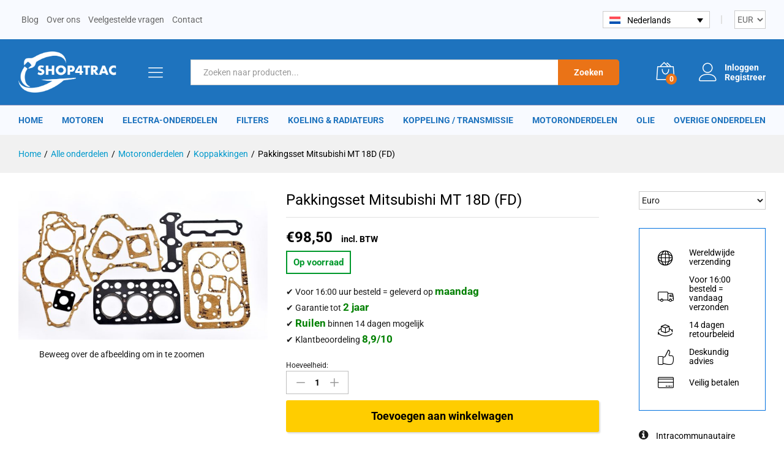

--- FILE ---
content_type: text/html; charset=UTF-8
request_url: https://shop4trac.com/motoronderdelen/koppakkingen/pakkingsset-mitsubishi-mt-18d-fd/
body_size: 34498
content:
<!DOCTYPE html>
<html lang="nl-NL" prefix="og: https://ogp.me/ns#">
<head>
    <meta charset="UTF-8">
    <meta name="viewport" content="width=device-width, initial-scale=1">
    <link rel="pingback" href="https://shop4trac.com/xmlrpc.php">

		<link rel="preload" href="https://shop4trac.com/wp-content/themes/martfury/fonts/linearicons.woff2" as="font" type="font/woff2" crossorigin>
	<link rel="preload" href="https://shop4trac.com/wp-content/themes/martfury/fonts/eleganticons.woff2" as="font" type="font/woff2" crossorigin>
	<link rel="preload" href="https://shop4trac.com/wp-content/themes/martfury/fonts/ionicons.woff2" as="font" type="font/woff2" crossorigin>
	
<!-- Google Tag Manager for WordPress by gtm4wp.com -->
<script data-cfasync="false" data-pagespeed-no-defer>
	var gtm4wp_datalayer_name = "dataLayer";
	var dataLayer = dataLayer || [];
	const gtm4wp_use_sku_instead = 0;
	const gtm4wp_currency = 'EUR';
	const gtm4wp_product_per_impression = 10;
	const gtm4wp_clear_ecommerce = false;
	const gtm4wp_datalayer_max_timeout = 2000;
</script>
<!-- End Google Tag Manager for WordPress by gtm4wp.com -->
<!-- Search Engine Optimization door Rank Math PRO - https://rankmath.com/ -->
<title>Pakkingsset Mitsubishi MT 18D (FD) | Shop4Trac</title>
<meta name="description" content="Pakkingsset geschikt voor:"/>
<meta name="robots" content="follow, index, max-snippet:-1, max-video-preview:-1, max-image-preview:large"/>
<link rel="canonical" href="https://shop4trac.com/motoronderdelen/koppakkingen/pakkingsset-mitsubishi-mt-18d-fd/" />
<meta property="og:locale" content="nl_NL" />
<meta property="og:type" content="product" />
<meta property="og:title" content="Pakkingsset Mitsubishi MT 18D (FD) | Shop4Trac" />
<meta property="og:description" content="Pakkingsset geschikt voor:" />
<meta property="og:url" content="https://shop4trac.com/motoronderdelen/koppakkingen/pakkingsset-mitsubishi-mt-18d-fd/" />
<meta property="og:site_name" content="Shop4Trac" />
<meta property="og:updated_time" content="2026-01-29T11:50:17+01:00" />
<meta property="og:image" content="https://shop4trac.com/wp-content/uploads/2020/01/PS02-scaled-1024x609.jpg" />
<meta property="og:image:secure_url" content="https://shop4trac.com/wp-content/uploads/2020/01/PS02-scaled-1024x609.jpg" />
<meta property="og:image:width" content="840" />
<meta property="og:image:height" content="500" />
<meta property="og:image:alt" content="Pakkingsset Mitsubishi MT 18D (FD)" />
<meta property="og:image:type" content="image/jpeg" />
<meta property="product:brand" content="Kumiai" />
<meta property="product:price:amount" content="98.5" />
<meta property="product:price:currency" content="EUR" />
<meta property="product:availability" content="instock" />
<meta property="product:retailer_item_id" content="SKU-65004" />
<meta name="twitter:card" content="summary_large_image" />
<meta name="twitter:title" content="Pakkingsset Mitsubishi MT 18D (FD) | Shop4Trac" />
<meta name="twitter:description" content="Pakkingsset geschikt voor:" />
<meta name="twitter:image" content="https://shop4trac.com/wp-content/uploads/2020/01/PS02-scaled-1024x609.jpg" />
<meta name="twitter:label1" content="Prijs" />
<meta name="twitter:data1" content="€98,50" />
<meta name="twitter:label2" content="Beschikbaarheid" />
<meta name="twitter:data2" content="Op voorraad" />
<!-- /Rank Math WordPress SEO plugin -->

<link rel='dns-prefetch' href='//analytics.drent.media' />
<link rel='dns-prefetch' href='//cdn.jsdelivr.net' />
<link rel="alternate" type="application/rss+xml" title="Shop4Trac &raquo; feed" href="https://shop4trac.com/feed/" />
<link rel="alternate" type="application/rss+xml" title="Shop4Trac &raquo; reacties feed" href="https://shop4trac.com/comments/feed/" />
<link rel="alternate" type="application/rss+xml" title="Shop4Trac &raquo; Pakkingsset Mitsubishi MT 18D (FD) reacties feed" href="https://shop4trac.com/motoronderdelen/koppakkingen/pakkingsset-mitsubishi-mt-18d-fd/feed/" />
<style id='wp-img-auto-sizes-contain-inline-css' type='text/css'>
img:is([sizes=auto i],[sizes^="auto," i]){contain-intrinsic-size:3000px 1500px}
/*# sourceURL=wp-img-auto-sizes-contain-inline-css */
</style>
<style id='wp-emoji-styles-inline-css' type='text/css'>

	img.wp-smiley, img.emoji {
		display: inline !important;
		border: none !important;
		box-shadow: none !important;
		height: 1em !important;
		width: 1em !important;
		margin: 0 0.07em !important;
		vertical-align: -0.1em !important;
		background: none !important;
		padding: 0 !important;
	}
/*# sourceURL=wp-emoji-styles-inline-css */
</style>
<link rel='stylesheet' id='wp-block-library-css' href='https://shop4trac.com/wp-includes/css/dist/block-library/style.min.css?ver=6.9' type='text/css' media='all' />
<style id='wp-block-library-theme-inline-css' type='text/css'>
.wp-block-audio :where(figcaption){color:#555;font-size:13px;text-align:center}.is-dark-theme .wp-block-audio :where(figcaption){color:#ffffffa6}.wp-block-audio{margin:0 0 1em}.wp-block-code{border:1px solid #ccc;border-radius:4px;font-family:Menlo,Consolas,monaco,monospace;padding:.8em 1em}.wp-block-embed :where(figcaption){color:#555;font-size:13px;text-align:center}.is-dark-theme .wp-block-embed :where(figcaption){color:#ffffffa6}.wp-block-embed{margin:0 0 1em}.blocks-gallery-caption{color:#555;font-size:13px;text-align:center}.is-dark-theme .blocks-gallery-caption{color:#ffffffa6}:root :where(.wp-block-image figcaption){color:#555;font-size:13px;text-align:center}.is-dark-theme :root :where(.wp-block-image figcaption){color:#ffffffa6}.wp-block-image{margin:0 0 1em}.wp-block-pullquote{border-bottom:4px solid;border-top:4px solid;color:currentColor;margin-bottom:1.75em}.wp-block-pullquote :where(cite),.wp-block-pullquote :where(footer),.wp-block-pullquote__citation{color:currentColor;font-size:.8125em;font-style:normal;text-transform:uppercase}.wp-block-quote{border-left:.25em solid;margin:0 0 1.75em;padding-left:1em}.wp-block-quote cite,.wp-block-quote footer{color:currentColor;font-size:.8125em;font-style:normal;position:relative}.wp-block-quote:where(.has-text-align-right){border-left:none;border-right:.25em solid;padding-left:0;padding-right:1em}.wp-block-quote:where(.has-text-align-center){border:none;padding-left:0}.wp-block-quote.is-large,.wp-block-quote.is-style-large,.wp-block-quote:where(.is-style-plain){border:none}.wp-block-search .wp-block-search__label{font-weight:700}.wp-block-search__button{border:1px solid #ccc;padding:.375em .625em}:where(.wp-block-group.has-background){padding:1.25em 2.375em}.wp-block-separator.has-css-opacity{opacity:.4}.wp-block-separator{border:none;border-bottom:2px solid;margin-left:auto;margin-right:auto}.wp-block-separator.has-alpha-channel-opacity{opacity:1}.wp-block-separator:not(.is-style-wide):not(.is-style-dots){width:100px}.wp-block-separator.has-background:not(.is-style-dots){border-bottom:none;height:1px}.wp-block-separator.has-background:not(.is-style-wide):not(.is-style-dots){height:2px}.wp-block-table{margin:0 0 1em}.wp-block-table td,.wp-block-table th{word-break:normal}.wp-block-table :where(figcaption){color:#555;font-size:13px;text-align:center}.is-dark-theme .wp-block-table :where(figcaption){color:#ffffffa6}.wp-block-video :where(figcaption){color:#555;font-size:13px;text-align:center}.is-dark-theme .wp-block-video :where(figcaption){color:#ffffffa6}.wp-block-video{margin:0 0 1em}:root :where(.wp-block-template-part.has-background){margin-bottom:0;margin-top:0;padding:1.25em 2.375em}
/*# sourceURL=/wp-includes/css/dist/block-library/theme.min.css */
</style>
<style id='classic-theme-styles-inline-css' type='text/css'>
/*! This file is auto-generated */
.wp-block-button__link{color:#fff;background-color:#32373c;border-radius:9999px;box-shadow:none;text-decoration:none;padding:calc(.667em + 2px) calc(1.333em + 2px);font-size:1.125em}.wp-block-file__button{background:#32373c;color:#fff;text-decoration:none}
/*# sourceURL=/wp-includes/css/classic-themes.min.css */
</style>
<style id='global-styles-inline-css' type='text/css'>
:root{--wp--preset--aspect-ratio--square: 1;--wp--preset--aspect-ratio--4-3: 4/3;--wp--preset--aspect-ratio--3-4: 3/4;--wp--preset--aspect-ratio--3-2: 3/2;--wp--preset--aspect-ratio--2-3: 2/3;--wp--preset--aspect-ratio--16-9: 16/9;--wp--preset--aspect-ratio--9-16: 9/16;--wp--preset--color--black: #000000;--wp--preset--color--cyan-bluish-gray: #abb8c3;--wp--preset--color--white: #ffffff;--wp--preset--color--pale-pink: #f78da7;--wp--preset--color--vivid-red: #cf2e2e;--wp--preset--color--luminous-vivid-orange: #ff6900;--wp--preset--color--luminous-vivid-amber: #fcb900;--wp--preset--color--light-green-cyan: #7bdcb5;--wp--preset--color--vivid-green-cyan: #00d084;--wp--preset--color--pale-cyan-blue: #8ed1fc;--wp--preset--color--vivid-cyan-blue: #0693e3;--wp--preset--color--vivid-purple: #9b51e0;--wp--preset--gradient--vivid-cyan-blue-to-vivid-purple: linear-gradient(135deg,rgb(6,147,227) 0%,rgb(155,81,224) 100%);--wp--preset--gradient--light-green-cyan-to-vivid-green-cyan: linear-gradient(135deg,rgb(122,220,180) 0%,rgb(0,208,130) 100%);--wp--preset--gradient--luminous-vivid-amber-to-luminous-vivid-orange: linear-gradient(135deg,rgb(252,185,0) 0%,rgb(255,105,0) 100%);--wp--preset--gradient--luminous-vivid-orange-to-vivid-red: linear-gradient(135deg,rgb(255,105,0) 0%,rgb(207,46,46) 100%);--wp--preset--gradient--very-light-gray-to-cyan-bluish-gray: linear-gradient(135deg,rgb(238,238,238) 0%,rgb(169,184,195) 100%);--wp--preset--gradient--cool-to-warm-spectrum: linear-gradient(135deg,rgb(74,234,220) 0%,rgb(151,120,209) 20%,rgb(207,42,186) 40%,rgb(238,44,130) 60%,rgb(251,105,98) 80%,rgb(254,248,76) 100%);--wp--preset--gradient--blush-light-purple: linear-gradient(135deg,rgb(255,206,236) 0%,rgb(152,150,240) 100%);--wp--preset--gradient--blush-bordeaux: linear-gradient(135deg,rgb(254,205,165) 0%,rgb(254,45,45) 50%,rgb(107,0,62) 100%);--wp--preset--gradient--luminous-dusk: linear-gradient(135deg,rgb(255,203,112) 0%,rgb(199,81,192) 50%,rgb(65,88,208) 100%);--wp--preset--gradient--pale-ocean: linear-gradient(135deg,rgb(255,245,203) 0%,rgb(182,227,212) 50%,rgb(51,167,181) 100%);--wp--preset--gradient--electric-grass: linear-gradient(135deg,rgb(202,248,128) 0%,rgb(113,206,126) 100%);--wp--preset--gradient--midnight: linear-gradient(135deg,rgb(2,3,129) 0%,rgb(40,116,252) 100%);--wp--preset--font-size--small: 13px;--wp--preset--font-size--medium: 20px;--wp--preset--font-size--large: 36px;--wp--preset--font-size--x-large: 42px;--wp--preset--spacing--20: 0.44rem;--wp--preset--spacing--30: 0.67rem;--wp--preset--spacing--40: 1rem;--wp--preset--spacing--50: 1.5rem;--wp--preset--spacing--60: 2.25rem;--wp--preset--spacing--70: 3.38rem;--wp--preset--spacing--80: 5.06rem;--wp--preset--shadow--natural: 6px 6px 9px rgba(0, 0, 0, 0.2);--wp--preset--shadow--deep: 12px 12px 50px rgba(0, 0, 0, 0.4);--wp--preset--shadow--sharp: 6px 6px 0px rgba(0, 0, 0, 0.2);--wp--preset--shadow--outlined: 6px 6px 0px -3px rgb(255, 255, 255), 6px 6px rgb(0, 0, 0);--wp--preset--shadow--crisp: 6px 6px 0px rgb(0, 0, 0);}:where(.is-layout-flex){gap: 0.5em;}:where(.is-layout-grid){gap: 0.5em;}body .is-layout-flex{display: flex;}.is-layout-flex{flex-wrap: wrap;align-items: center;}.is-layout-flex > :is(*, div){margin: 0;}body .is-layout-grid{display: grid;}.is-layout-grid > :is(*, div){margin: 0;}:where(.wp-block-columns.is-layout-flex){gap: 2em;}:where(.wp-block-columns.is-layout-grid){gap: 2em;}:where(.wp-block-post-template.is-layout-flex){gap: 1.25em;}:where(.wp-block-post-template.is-layout-grid){gap: 1.25em;}.has-black-color{color: var(--wp--preset--color--black) !important;}.has-cyan-bluish-gray-color{color: var(--wp--preset--color--cyan-bluish-gray) !important;}.has-white-color{color: var(--wp--preset--color--white) !important;}.has-pale-pink-color{color: var(--wp--preset--color--pale-pink) !important;}.has-vivid-red-color{color: var(--wp--preset--color--vivid-red) !important;}.has-luminous-vivid-orange-color{color: var(--wp--preset--color--luminous-vivid-orange) !important;}.has-luminous-vivid-amber-color{color: var(--wp--preset--color--luminous-vivid-amber) !important;}.has-light-green-cyan-color{color: var(--wp--preset--color--light-green-cyan) !important;}.has-vivid-green-cyan-color{color: var(--wp--preset--color--vivid-green-cyan) !important;}.has-pale-cyan-blue-color{color: var(--wp--preset--color--pale-cyan-blue) !important;}.has-vivid-cyan-blue-color{color: var(--wp--preset--color--vivid-cyan-blue) !important;}.has-vivid-purple-color{color: var(--wp--preset--color--vivid-purple) !important;}.has-black-background-color{background-color: var(--wp--preset--color--black) !important;}.has-cyan-bluish-gray-background-color{background-color: var(--wp--preset--color--cyan-bluish-gray) !important;}.has-white-background-color{background-color: var(--wp--preset--color--white) !important;}.has-pale-pink-background-color{background-color: var(--wp--preset--color--pale-pink) !important;}.has-vivid-red-background-color{background-color: var(--wp--preset--color--vivid-red) !important;}.has-luminous-vivid-orange-background-color{background-color: var(--wp--preset--color--luminous-vivid-orange) !important;}.has-luminous-vivid-amber-background-color{background-color: var(--wp--preset--color--luminous-vivid-amber) !important;}.has-light-green-cyan-background-color{background-color: var(--wp--preset--color--light-green-cyan) !important;}.has-vivid-green-cyan-background-color{background-color: var(--wp--preset--color--vivid-green-cyan) !important;}.has-pale-cyan-blue-background-color{background-color: var(--wp--preset--color--pale-cyan-blue) !important;}.has-vivid-cyan-blue-background-color{background-color: var(--wp--preset--color--vivid-cyan-blue) !important;}.has-vivid-purple-background-color{background-color: var(--wp--preset--color--vivid-purple) !important;}.has-black-border-color{border-color: var(--wp--preset--color--black) !important;}.has-cyan-bluish-gray-border-color{border-color: var(--wp--preset--color--cyan-bluish-gray) !important;}.has-white-border-color{border-color: var(--wp--preset--color--white) !important;}.has-pale-pink-border-color{border-color: var(--wp--preset--color--pale-pink) !important;}.has-vivid-red-border-color{border-color: var(--wp--preset--color--vivid-red) !important;}.has-luminous-vivid-orange-border-color{border-color: var(--wp--preset--color--luminous-vivid-orange) !important;}.has-luminous-vivid-amber-border-color{border-color: var(--wp--preset--color--luminous-vivid-amber) !important;}.has-light-green-cyan-border-color{border-color: var(--wp--preset--color--light-green-cyan) !important;}.has-vivid-green-cyan-border-color{border-color: var(--wp--preset--color--vivid-green-cyan) !important;}.has-pale-cyan-blue-border-color{border-color: var(--wp--preset--color--pale-cyan-blue) !important;}.has-vivid-cyan-blue-border-color{border-color: var(--wp--preset--color--vivid-cyan-blue) !important;}.has-vivid-purple-border-color{border-color: var(--wp--preset--color--vivid-purple) !important;}.has-vivid-cyan-blue-to-vivid-purple-gradient-background{background: var(--wp--preset--gradient--vivid-cyan-blue-to-vivid-purple) !important;}.has-light-green-cyan-to-vivid-green-cyan-gradient-background{background: var(--wp--preset--gradient--light-green-cyan-to-vivid-green-cyan) !important;}.has-luminous-vivid-amber-to-luminous-vivid-orange-gradient-background{background: var(--wp--preset--gradient--luminous-vivid-amber-to-luminous-vivid-orange) !important;}.has-luminous-vivid-orange-to-vivid-red-gradient-background{background: var(--wp--preset--gradient--luminous-vivid-orange-to-vivid-red) !important;}.has-very-light-gray-to-cyan-bluish-gray-gradient-background{background: var(--wp--preset--gradient--very-light-gray-to-cyan-bluish-gray) !important;}.has-cool-to-warm-spectrum-gradient-background{background: var(--wp--preset--gradient--cool-to-warm-spectrum) !important;}.has-blush-light-purple-gradient-background{background: var(--wp--preset--gradient--blush-light-purple) !important;}.has-blush-bordeaux-gradient-background{background: var(--wp--preset--gradient--blush-bordeaux) !important;}.has-luminous-dusk-gradient-background{background: var(--wp--preset--gradient--luminous-dusk) !important;}.has-pale-ocean-gradient-background{background: var(--wp--preset--gradient--pale-ocean) !important;}.has-electric-grass-gradient-background{background: var(--wp--preset--gradient--electric-grass) !important;}.has-midnight-gradient-background{background: var(--wp--preset--gradient--midnight) !important;}.has-small-font-size{font-size: var(--wp--preset--font-size--small) !important;}.has-medium-font-size{font-size: var(--wp--preset--font-size--medium) !important;}.has-large-font-size{font-size: var(--wp--preset--font-size--large) !important;}.has-x-large-font-size{font-size: var(--wp--preset--font-size--x-large) !important;}
:where(.wp-block-post-template.is-layout-flex){gap: 1.25em;}:where(.wp-block-post-template.is-layout-grid){gap: 1.25em;}
:where(.wp-block-term-template.is-layout-flex){gap: 1.25em;}:where(.wp-block-term-template.is-layout-grid){gap: 1.25em;}
:where(.wp-block-columns.is-layout-flex){gap: 2em;}:where(.wp-block-columns.is-layout-grid){gap: 2em;}
:root :where(.wp-block-pullquote){font-size: 1.5em;line-height: 1.6;}
/*# sourceURL=global-styles-inline-css */
</style>
<link rel='stylesheet' id='wc-aelia-cs-frontend-css' href='https://shop4trac.com/wp-content/plugins/woocommerce-aelia-currencyswitcher/src/design/css/frontend.css?ver=5.2.16.251210' type='text/css' media='all' />
<link rel='stylesheet' id='woocommerce-general-css' href='https://shop4trac.com/wp-content/plugins/woocommerce/assets/css/woocommerce.css?ver=10.4.3' type='text/css' media='all' />
<style id='woocommerce-general-inline-css' type='text/css'>
.woocommerce-verification-required, img.avatar { display: none !important; } .woocommerce #reviews #comments ol.commentlist li .comment-text { margin: 0 !important; } li.review { border: 1px solid #dcdcdc !important; padding: 10px !important; border-radius: 3px; } .woocommerce #reviews .average-rating .average-value {color: #1f72bd !important; font-weight: 600 !important;} .woocommerce #reviews .bar-rating .star-item .bar-content span {background-color: #ea7418 !important;} .comment-text div:first-child {padding: 0 10px 0 0 !important;}
/*# sourceURL=woocommerce-general-inline-css */
</style>
<style id='woocommerce-inline-inline-css' type='text/css'>
.woocommerce form .form-row .required { visibility: visible; }
/*# sourceURL=woocommerce-inline-inline-css */
</style>
<link rel='stylesheet' id='wpml-legacy-dropdown-0-css' href='https://shop4trac.com/wp-content/plugins/sitepress-multilingual-cms/templates/language-switchers/legacy-dropdown/style.min.css?ver=1' type='text/css' media='all' />
<link rel='stylesheet' id='wpml-legacy-horizontal-list-0-css' href='https://shop4trac.com/wp-content/plugins/sitepress-multilingual-cms/templates/language-switchers/legacy-list-horizontal/style.min.css?ver=1' type='text/css' media='all' />
<link rel='stylesheet' id='wc-bis-css-css' href='https://shop4trac.com/wp-content/plugins/woocommerce-back-in-stock-notifications/assets/css/frontend/woocommerce.css?ver=3.3.2' type='text/css' media='all' />
<link rel='stylesheet' id='meilisearch-shop4trac-search-css' href='https://shop4trac.com/wp-content/plugins/meilisearch-plugin/assets/css/search.css?ver=1.0.0' type='text/css' media='all' />
<link rel='stylesheet' id='metorik-css-css' href='https://shop4trac.com/wp-content/plugins/metorik-helper/assets/css/metorik.css?ver=2.0.10' type='text/css' media='all' />
<link rel='stylesheet' id='sendcloud-checkout-css-css' href='https://shop4trac.com/wp-content/plugins/sendcloud-shipping/resources/css/sendcloud-checkout.css?ver=2.4.5' type='text/css' media='all' />
<link rel='stylesheet' id='hint-css' href='https://shop4trac.com/wp-content/plugins/woo-fly-cart-premium/assets/hint/hint.min.css?ver=6.9' type='text/css' media='all' />
<link rel='stylesheet' id='perfect-scrollbar-css' href='https://shop4trac.com/wp-content/plugins/woo-fly-cart-premium/assets/perfect-scrollbar/css/perfect-scrollbar.min.css?ver=6.9' type='text/css' media='all' />
<link rel='stylesheet' id='perfect-scrollbar-wpc-css' href='https://shop4trac.com/wp-content/plugins/woo-fly-cart-premium/assets/perfect-scrollbar/css/custom-theme.css?ver=6.9' type='text/css' media='all' />
<link rel='stylesheet' id='slick-css' href='https://shop4trac.com/wp-content/plugins/woo-fly-cart-premium/assets/slick/slick.css?ver=6.9' type='text/css' media='all' />
<link rel='stylesheet' id='woofc-fonts-css' href='https://shop4trac.com/wp-content/plugins/woo-fly-cart-premium/assets/css/fonts.css?ver=6.9' type='text/css' media='all' />
<link rel='stylesheet' id='woofc-frontend-css' href='https://shop4trac.com/wp-content/plugins/woo-fly-cart-premium/assets/css/frontend.css?ver=5.9.9' type='text/css' media='all' />
<style id='woofc-frontend-inline-css' type='text/css'>
.woofc-area.woofc-style-01 .woofc-inner, .woofc-area.woofc-style-03 .woofc-inner, .woofc-area.woofc-style-02 .woofc-area-bot .woofc-action .woofc-action-inner > div a:hover, .woofc-area.woofc-style-04 .woofc-area-bot .woofc-action .woofc-action-inner > div a:hover {
                            background-color: #1e73bf;
                        }

                        .woofc-area.woofc-style-01 .woofc-area-bot .woofc-action .woofc-action-inner > div a, .woofc-area.woofc-style-02 .woofc-area-bot .woofc-action .woofc-action-inner > div a, .woofc-area.woofc-style-03 .woofc-area-bot .woofc-action .woofc-action-inner > div a, .woofc-area.woofc-style-04 .woofc-area-bot .woofc-action .woofc-action-inner > div a {
                            outline: none;
                            color: #1e73bf;
                        }

                        .woofc-area.woofc-style-02 .woofc-area-bot .woofc-action .woofc-action-inner > div a, .woofc-area.woofc-style-04 .woofc-area-bot .woofc-action .woofc-action-inner > div a {
                            border-color: #1e73bf;
                        }

                        .woofc-area.woofc-style-05 .woofc-inner{
                            background-color: #1e73bf;
                            background-image: url('');
                            background-size: cover;
                            background-position: center;
                            background-repeat: no-repeat;
                        }
                        
                        .woofc-count span {
                            background-color: #1e73bf;
                        }
/*# sourceURL=woofc-frontend-inline-css */
</style>
<link rel='stylesheet' id='linearicons-css' href='https://shop4trac.com/wp-content/themes/martfury/css/linearicons.min.css?ver=1.0.0' type='text/css' media='all' />
<link rel='stylesheet' id='ionicons-css' href='https://shop4trac.com/wp-content/themes/martfury/css/ionicons.min.css?ver=2.0.0' type='text/css' media='all' />
<link rel='stylesheet' id='eleganticons-css' href='https://shop4trac.com/wp-content/themes/martfury/css/eleganticons.min.css?ver=1.0.0' type='text/css' media='all' />
<link rel='stylesheet' id='font-awesome-css' href='https://shop4trac.com/wp-content/plugins/elementor/assets/lib/font-awesome/css/font-awesome.min.css?ver=4.7.0' type='text/css' media='all' />
<link rel='stylesheet' id='bootstrap-css' href='https://shop4trac.com/wp-content/themes/martfury/css/bootstrap.min.css?ver=3.3.7' type='text/css' media='all' />
<link rel='stylesheet' id='martfury-css' href='https://shop4trac.com/wp-content/themes/martfury/style.css?ver=20221213' type='text/css' media='all' />
<style id='martfury-inline-css' type='text/css'>
.site-header .logo img  {width:160px; }	/* Color Scheme */

	/* Color */

	body {
		--mf-primary-color: #0071df;
		--mf-background-primary-color: #0071df;
		--mf-border-primary-color: #0071df;
	}

	.widget_shopping_cart_content .woocommerce-mini-cart__buttons .checkout,
	 .header-layout-4 .topbar:not(.header-bar),
	 .header-layout-3 .topbar:not(.header-bar){
		background-color: #0062d0;
	}

body{font-family: "Roboto";color: #1a1a1a;}h1{font-family: "Roboto";}.entry-content h2, .woocommerce div.product .woocommerce-tabs .panel h2{font-family: "Roboto";}h3{font-family: "Roboto";}.entry-content h4, .woocommerce div.product .woocommerce-tabs .panel h4{font-family: "Roboto";}.entry-content h5, .woocommerce div.product .woocommerce-tabs .panel h5{font-family: "Roboto";}.entry-content h6, .woocommerce div.product .woocommerce-tabs .panel h6{font-family: "Roboto";}.site-header .primary-nav > ul > li > a, .site-header .products-cats-menu .menu > li > a{font-family: "Roboto";font-size: 15px;font-weight: 700;text-transform: uppercase;}.site-header .menu .is-mega-menu .dropdown-submenu .menu-item-mega > a{font-family: "Roboto";font-weight: 700;}.site-header .menu li li a{font-family: "Roboto";font-weight: 400;}.site-footer{font-family: "Roboto";font-weight: 400;}.site-footer .footer-widgets .widget .widget-title{font-family: "Roboto";font-weight: 700;}	h1{font-family:Roboto, Arial, sans-serif}	h2{font-family:Roboto, Arial, sans-serif}	h3{font-family:Roboto, Arial, sans-serif}	h4{font-family:Roboto, Arial, sans-serif}	h5{font-family:Roboto, Arial, sans-serif}	h6{font-family:Roboto, Arial, sans-serif}.woocommerce .ribbons .ribbon {background-color:#ea7317}.woocommerce .ribbons .ribbon.onsale {background-color:#009b73}#site-header, #site-header .header-main, .sticky-header #site-header.minimized .mobile-menu {background-color:#1e73be}.sticky-header .site-header.minimized .header-main{border-bottom: none}#site-header .aws-container .aws-search-form{background-color: transparent}#site-header .aws-container .aws-search-form .aws-search-field{background-color: #fff}#site-header .extras-menu > li > a, #site-header .product-extra-search .hot-words__heading, #site-header .product-extra-search .hot-words li a,#site-header .header-logo .products-cats-menu .cats-menu-title,#site-header .header-logo .products-cats-menu .cats-menu-title .text,#site-header .menu-item-hotline .hotline-content,#site-header .extras-menu .menu-item-hotline .extra-icon, #site-header .extras-menu .menu-item-hotline .hotline-content label, #site-header .mobile-menu-row .mf-toggle-menu{color:#ffffff}#topbar{background-color:#f8faff}.site-header .topbar{background-color:transparent}#site-header .main-menu{background-color:#f8faff}#site-header .main-menu {border-color:#838fbb; border-bottom: none}#site-header .header-bar .widget:after {background-color:#838fbb}#site-header .header-bar a, #site-header .recently-viewed .recently-title,#site-header:not(.minimized) .main-menu .products-cats-menu .cats-menu-title .text, #site-header:not(.minimized) .main-menu .products-cats-menu .cats-menu-title, #site-header .main-menu .primary-nav > ul > li > a, #site-header .main-menu .header-bar,#site-header .header-bar #lang_sel  > ul > li > a, #site-header .header-bar .lang_sel > ul > li > a, #site-header .header-bar #lang_sel > ul > li > a:after, #site-header .header-bar .lang_sel > ul > li > a:after, #site-header .header-bar .mf-currency-widget .current:after,#site-header .header-bar ul.menu > li.menu-item-has-children > a:after, .header-layout-9 .site-header .header-wishlist a {color:#1e73be}#site-header .header-bar .mf-currency-widget ul li a, #site-header .header-bar #lang_sel ul ul li a {color: #666}#site-header .header-bar a:hover,#site-header .primary-nav > ul > li:hover > a, #site-header .header-bar #lang_sel  > ul > li > a:hover, #site-header .header-bar .lang_sel > ul > li > a:hover, #site-header .header-bar #lang_sel > ul > li > a:hover:after, #site-header .header-bar .lang_sel > ul > li > a:hover:after, #site-header .header-bar .mf-currency-widget .current:hover,#site-header .header-bar .mf-currency-widget .current:hover:after{color:#1e73be}.page-header-page .entry-title{padding-top:90px}.page-header-page .entry-title{padding-bottom:90px;}.site-content{padding-top:0}#nprogress .bar {background-color:#1e73be}
/*# sourceURL=martfury-inline-css */
</style>
<link rel='stylesheet' id='photoswipe-css' href='https://shop4trac.com/wp-content/plugins/woocommerce/assets/css/photoswipe/photoswipe.min.css?ver=10.4.3' type='text/css' media='all' />
<link rel='stylesheet' id='photoswipe-default-skin-css' href='https://shop4trac.com/wp-content/plugins/woocommerce/assets/css/photoswipe/default-skin/default-skin.min.css?ver=10.4.3' type='text/css' media='all' />
<link rel='stylesheet' id='mollie-applepaydirect-css' href='https://shop4trac.com/wp-content/plugins/mollie-payments-for-woocommerce/public/css/mollie-applepaydirect.min.css?ver=1769180521' type='text/css' media='screen' />
<link rel='stylesheet' id='martfury-child-style-css' href='https://shop4trac.com/wp-content/themes/martfury-child/style.css?ver=6.9' type='text/css' media='all' />
<script type="text/template" id="tmpl-variation-template">
	<div class="woocommerce-variation-description">{{{ data.variation.variation_description }}}</div>
	<div class="woocommerce-variation-price">{{{ data.variation.price_html }}}</div>
	<div class="woocommerce-variation-availability">{{{ data.variation.availability_html }}}</div>
</script>
<script type="text/template" id="tmpl-unavailable-variation-template">
	<p role="alert">Dit product is niet beschikbaar. Kies een andere combinatie.</p>
</script>
<script type="text/javascript" id="wpml-cookie-js-extra">
/* <![CDATA[ */
var wpml_cookies = {"wp-wpml_current_language":{"value":"nl","expires":1,"path":"/"}};
var wpml_cookies = {"wp-wpml_current_language":{"value":"nl","expires":1,"path":"/"}};
//# sourceURL=wpml-cookie-js-extra
/* ]]> */
</script>
<script type="text/javascript" src="https://shop4trac.com/wp-content/plugins/sitepress-multilingual-cms/res/js/cookies/language-cookie.js?ver=486900" id="wpml-cookie-js" defer="defer" data-wp-strategy="defer"></script>
<script type="text/javascript" defer data-domain='shop4trac.com' data-api='https://analytics.drent.media/api/event' data-cfasync='false' src="https://analytics.drent.media/js/plausible.outbound-links.file-downloads.pageview-props.js?ver=2.5.0" id="plausible-analytics-js"></script>
<script type="text/javascript" id="plausible-analytics-js-after">
/* <![CDATA[ */
window.plausible = window.plausible || function() { (window.plausible.q = window.plausible.q || []).push(arguments) }
//# sourceURL=plausible-analytics-js-after
/* ]]> */
</script>
<script type="text/javascript" id="plausible-form-submit-integration-js-extra">
/* <![CDATA[ */
var plausible_analytics_i18n = {"form_completions":"WP Form Completions"};
//# sourceURL=plausible-form-submit-integration-js-extra
/* ]]> */
</script>
<script type="text/javascript" src="https://shop4trac.com/wp-content/plugins/plausible-analytics/assets/dist/js/plausible-form-submit-integration.js?ver=1765382900" id="plausible-form-submit-integration-js"></script>
<script type="text/javascript" src="https://shop4trac.com/wp-includes/js/jquery/jquery.min.js?ver=3.7.1" id="jquery-core-js"></script>
<script type="text/javascript" src="https://shop4trac.com/wp-includes/js/jquery/jquery-migrate.min.js?ver=3.4.1" id="jquery-migrate-js"></script>
<script type="text/javascript" id="jquery-js-after">
/* <![CDATA[ */
            jQuery(document).ready(function($) {
                var comments = $('#comments');
                if (comments.length) {
                    $('.col-review_form').append(comments);
                }
            });
        
//# sourceURL=jquery-js-after
/* ]]> */
</script>
<script type="text/javascript" src="https://shop4trac.com/wp-content/plugins/woocommerce/assets/js/jquery-blockui/jquery.blockUI.min.js?ver=2.7.0-wc.10.4.3" id="wc-jquery-blockui-js" defer="defer" data-wp-strategy="defer"></script>
<script type="text/javascript" id="wc-add-to-cart-js-extra">
/* <![CDATA[ */
var wc_add_to_cart_params = {"ajax_url":"/wp-admin/admin-ajax.php","wc_ajax_url":"/?wc-ajax=%%endpoint%%","i18n_view_cart":"Bekijk winkelwagen","cart_url":"https://shop4trac.com/winkelmand/","is_cart":"","cart_redirect_after_add":"no"};
//# sourceURL=wc-add-to-cart-js-extra
/* ]]> */
</script>
<script type="text/javascript" src="https://shop4trac.com/wp-content/plugins/woocommerce/assets/js/frontend/add-to-cart.min.js?ver=10.4.3" id="wc-add-to-cart-js" defer="defer" data-wp-strategy="defer"></script>
<script type="text/javascript" src="https://shop4trac.com/wp-content/plugins/woocommerce/assets/js/zoom/jquery.zoom.min.js?ver=1.7.21-wc.10.4.3" id="wc-zoom-js" defer="defer" data-wp-strategy="defer"></script>
<script type="text/javascript" src="https://shop4trac.com/wp-content/plugins/woocommerce/assets/js/flexslider/jquery.flexslider.min.js?ver=2.7.2-wc.10.4.3" id="wc-flexslider-js" defer="defer" data-wp-strategy="defer"></script>
<script type="text/javascript" id="wc-single-product-js-extra">
/* <![CDATA[ */
var wc_single_product_params = {"i18n_required_rating_text":"Selecteer een waardering","i18n_rating_options":["1 van de 5 sterren","2 van de 5 sterren","3 van de 5 sterren","4 van de 5 sterren","5 van de 5 sterren"],"i18n_product_gallery_trigger_text":"Afbeeldinggalerij in volledig scherm bekijken","review_rating_required":"yes","flexslider":{"rtl":false,"animation":"slide","smoothHeight":true,"directionNav":false,"controlNav":"thumbnails","slideshow":false,"animationSpeed":500,"animationLoop":false,"allowOneSlide":false},"zoom_enabled":"1","zoom_options":[],"photoswipe_enabled":"","photoswipe_options":{"shareEl":false,"closeOnScroll":false,"history":false,"hideAnimationDuration":0,"showAnimationDuration":0},"flexslider_enabled":"1"};
//# sourceURL=wc-single-product-js-extra
/* ]]> */
</script>
<script type="text/javascript" src="https://shop4trac.com/wp-content/plugins/woocommerce/assets/js/frontend/single-product.min.js?ver=10.4.3" id="wc-single-product-js" defer="defer" data-wp-strategy="defer"></script>
<script type="text/javascript" src="https://shop4trac.com/wp-content/plugins/woocommerce/assets/js/js-cookie/js.cookie.min.js?ver=2.1.4-wc.10.4.3" id="wc-js-cookie-js" data-wp-strategy="defer"></script>
<script type="text/javascript" id="woocommerce-js-extra">
/* <![CDATA[ */
var woocommerce_params = {"ajax_url":"/wp-admin/admin-ajax.php","wc_ajax_url":"/?wc-ajax=%%endpoint%%","i18n_password_show":"Wachtwoord weergeven","i18n_password_hide":"Wachtwoord verbergen"};
//# sourceURL=woocommerce-js-extra
/* ]]> */
</script>
<script type="text/javascript" src="https://shop4trac.com/wp-content/plugins/woocommerce/assets/js/frontend/woocommerce.min.js?ver=10.4.3" id="woocommerce-js" defer="defer" data-wp-strategy="defer"></script>
<script type="text/javascript" src="https://shop4trac.com/wp-content/plugins/sitepress-multilingual-cms/templates/language-switchers/legacy-dropdown/script.min.js?ver=1" id="wpml-legacy-dropdown-0-js"></script>
<script type="text/javascript" src="https://shop4trac.com/wp-includes/js/underscore.min.js?ver=1.13.7" id="underscore-js"></script>
<script type="text/javascript" id="wp-util-js-extra">
/* <![CDATA[ */
var _wpUtilSettings = {"ajax":{"url":"/wp-admin/admin-ajax.php"}};
//# sourceURL=wp-util-js-extra
/* ]]> */
</script>
<script type="text/javascript" src="https://shop4trac.com/wp-includes/js/wp-util.min.js?ver=6.9" id="wp-util-js"></script>
<script type="text/javascript" id="wc-add-to-cart-variation-js-extra">
/* <![CDATA[ */
var wc_add_to_cart_variation_params = {"wc_ajax_url":"/?wc-ajax=%%endpoint%%","i18n_no_matching_variations_text":"Geen producten gevonden. Kies een andere combinatie.","i18n_make_a_selection_text":"Selecteer enkele productopties voordat je dit product aan je winkelwagen toevoegt.","i18n_unavailable_text":"Dit product is niet beschikbaar. Kies een andere combinatie.","i18n_reset_alert_text":"Je selectie is opnieuw ingesteld. Selecteer eerst product-opties alvorens dit product in de winkelmand te plaatsen."};
//# sourceURL=wc-add-to-cart-variation-js-extra
/* ]]> */
</script>
<script type="text/javascript" src="https://shop4trac.com/wp-content/plugins/woocommerce/assets/js/frontend/add-to-cart-variation.min.js?ver=10.4.3" id="wc-add-to-cart-variation-js" defer="defer" data-wp-strategy="defer"></script>
<script type="text/javascript" src="https://shop4trac.com/wp-content/themes/martfury/js/plugins/waypoints.min.js?ver=2.0.2" id="waypoints-js"></script>
<link rel="https://api.w.org/" href="https://shop4trac.com/wp-json/" /><link rel="alternate" title="JSON" type="application/json" href="https://shop4trac.com/wp-json/wp/v2/product/14724" /><meta name="generator" content="WPML ver:4.8.6 stt:37,1,4,3,27,40,2;" />
<link rel="alternate" hreflang="nl" href="https://shop4trac.com/motoronderdelen/koppakkingen/pakkingsset-mitsubishi-mt-18d-fd/" />
<link rel="alternate" hreflang="en" href="https://shop4trac.com/en/engine-parts/head-gaskets/gasket-kit-mitsubishi-mt-18d-fd/" />
<link rel="alternate" hreflang="de" href="https://shop4trac.com/de/motorteile/kopfdichtungen/dichtungssatz-mitsubishi-mt-18d-fd/" />
<link rel="alternate" hreflang="fr" href="https://shop4trac.com/fr/pieces-de-moteur/joint-de-culasse/pakkingsset-mitsubishi-mt-18d-fd/" />
<link rel="alternate" hreflang="es" href="https://shop4trac.com/es/partes-de-motor/junta-de-culata/juego-de-juntas-mitsubishi-mt-18d-fd/" />
<link rel="alternate" hreflang="it" href="https://shop4trac.com/it/parti-del-motore/guarnizione-testata/set-di-guarnizioni-mitsubishi-mt-18d-fd/" />
<link rel="alternate" hreflang="pl" href="https://shop4trac.com/pl/czesci-silnika/uszczelki-glowicy/zestaw-uszczelek-mitsubishi-mt-18d-fd/" />
<link rel="alternate" hreflang="x-default" href="https://shop4trac.com/motoronderdelen/koppakkingen/pakkingsset-mitsubishi-mt-18d-fd/" />

<!-- Google Tag Manager for WordPress by gtm4wp.com -->
<!-- GTM Container placement set to automatic -->
<script data-cfasync="false" data-pagespeed-no-defer>
	var dataLayer_content = {"pagePostType":"product","pagePostType2":"single-product","pagePostAuthor":"Ramon Drent","customerTotalOrders":0,"customerTotalOrderValue":0,"customerFirstName":"","customerLastName":"","customerBillingFirstName":"","customerBillingLastName":"","customerBillingCompany":"","customerBillingAddress1":"","customerBillingAddress2":"","customerBillingCity":"","customerBillingState":"","customerBillingPostcode":"","customerBillingCountry":"","customerBillingEmail":"","customerBillingEmailHash":"","customerBillingPhone":"","customerShippingFirstName":"","customerShippingLastName":"","customerShippingCompany":"","customerShippingAddress1":"","customerShippingAddress2":"","customerShippingCity":"","customerShippingState":"","customerShippingPostcode":"","customerShippingCountry":"","cartContent":{"totals":{"applied_coupons":[],"discount_total":0,"subtotal":0,"total":0},"items":[]},"productRatingCounts":[],"productAverageRating":0,"productReviewCount":0,"productType":"simple","productIsVariable":0};
	dataLayer.push( dataLayer_content );
</script>
<script data-cfasync="false" data-pagespeed-no-defer>
(function(w,d,s,l,i){w[l]=w[l]||[];w[l].push({'gtm.start':
new Date().getTime(),event:'gtm.js'});var f=d.getElementsByTagName(s)[0],
j=d.createElement(s),dl=l!='dataLayer'?'&l='+l:'';j.async=true;j.src=
'//www.googletagmanager.com/gtm.js?id='+i+dl;f.parentNode.insertBefore(j,f);
})(window,document,'script','dataLayer','GTM-5LCLPMW');
</script>
<!-- End Google Tag Manager for WordPress by gtm4wp.com -->	<noscript><style>.woocommerce-product-gallery{ opacity: 1 !important; }</style></noscript>
	<meta name="generator" content="Elementor 3.34.2; features: additional_custom_breakpoints; settings: css_print_method-internal, google_font-enabled, font_display-auto">
			<style>
				.e-con.e-parent:nth-of-type(n+4):not(.e-lazyloaded):not(.e-no-lazyload),
				.e-con.e-parent:nth-of-type(n+4):not(.e-lazyloaded):not(.e-no-lazyload) * {
					background-image: none !important;
				}
				@media screen and (max-height: 1024px) {
					.e-con.e-parent:nth-of-type(n+3):not(.e-lazyloaded):not(.e-no-lazyload),
					.e-con.e-parent:nth-of-type(n+3):not(.e-lazyloaded):not(.e-no-lazyload) * {
						background-image: none !important;
					}
				}
				@media screen and (max-height: 640px) {
					.e-con.e-parent:nth-of-type(n+2):not(.e-lazyloaded):not(.e-no-lazyload),
					.e-con.e-parent:nth-of-type(n+2):not(.e-lazyloaded):not(.e-no-lazyload) * {
						background-image: none !important;
					}
				}
			</style>
			<link rel="icon" href="https://shop4trac.com/wp-content/uploads/2024/02/cropped-favicon-1-1-100x100.png" sizes="32x32" />
<link rel="icon" href="https://shop4trac.com/wp-content/uploads/2024/02/cropped-favicon-1-1-300x300.png" sizes="192x192" />
<link rel="apple-touch-icon" href="https://shop4trac.com/wp-content/uploads/2024/02/cropped-favicon-1-1-300x300.png" />
<meta name="msapplication-TileImage" content="https://shop4trac.com/wp-content/uploads/2024/02/cropped-favicon-1-1-300x300.png" />
		<style type="text/css" id="wp-custom-css">
			.woocommerce-Tabs-panel table {
    width: 100%;
    border-collapse: collapse;
    margin: 1em 0;
    font-family: inherit;
    font-size: 1.3rem; /* Increased from 0.95rem */
    background-color: #fff;
    box-shadow: 0 1px 4px rgba(0, 0, 0, 0.1);
}

.woocommerce-Tabs-panel th,
.woocommerce-Tabs-panel td {
    padding: 1em 1.2em; /* Slightly more padding */
    border: 1px solid #ddd;
    text-align: left;
    vertical-align: top;
}

.woocommerce-Tabs-panel th {
    background-color: #f7f7f7;
    font-weight: 600;
    color: #333;
    text-transform: uppercase;
    font-size: 1.2rem; /* Increased header font size */
    letter-spacing: 0.5px;
}

.woocommerce-Tabs-panel tr:nth-child(even) {
    background-color: #f9f9f9;
}

.woocommerce-Tabs-panel tr:hover {
    background-color: #f1f1f1;
}

.woocommerce-Tabs-panel td br {
    line-height: 1.6;
}

.wpml-ls-legacy-dropdown {
	width: 12.5em;
}

.mobile-version .site-header .header-main .header-title {
	width: 100% !important;
}

.mf-catalog-layout-3 .mf-catalog-title, .mf-catalog-layout-10 .mf-catalog-title {
	margin: 20px 0 20px !important;
}

.post-author-box, .featured-image-post {
	display: none !important;
}

#mf-newsletter-popup {
	display: none !important;
}

.grecaptcha-badge {
	display: none;
}

.emoji {
	max-width: 17px;
}

.single_add_to_cart_button {
	background-color: #ffcd00 !important;
	color: black !important;
	box-shadow: rgba(0, 0, 0, 0.15) 1.95px 1.95px 2.6px !important;
}

.woocommerce-products-header .term-description {
	display: none !important;
}

#scroll-top {
	display: none !important;
}

.th-modal {
	display: none !important;
}

.martfury-container .entry-title {
	color: white;
}

.mf-image-box {
	border: 0px;
}

.mf-elementor-icons-list .martfury-icon-box {
	justify-content: left !important;
}

.eapps-countdown-timer-640.eapps-countdown-timer-position-bar .eapps-countdown-timer-button-container {
	display: block !important;
}

.tagged_as {
	display: none !important;
}

.woocommerce-price-suffix {
	font-size: 60%;
}

.buy_now_button {
	background-color: #1f1f1f !important;
}

.stock label {
	display: none;
}

.in-stock {
	color: #00982b !important;
	font-size: 15px !important;
	font-weight: 800 !important;
	border: 2px solid #00982b;
	padding: 5px 10px;
}

.available-on-backorder {
	color: orange !important;
	font-size: 15px !important;
	font-weight: 800 !important;
	border: 2px solid orange;
	padding: 5px 10px;
}

.product-sidebar .custom-html-widget .mf-shipping-info {
	border: 1px solid #0171df;
	background-color: transparent

}

.entry-content-bottom, .entry-metas {
	display: none;
}

.wpml-ls-flag {
	margin-right: 5px;
}

.woocommerce div.product.product-type-variable form.cart .variations select {
	padding: 18px 22px 18px 19px !important;
	border: 2px solid #ff4947 !important;
}

.woocommerce-checkout .topbar-left, .woocommerce-checkout .product-extra-search, .woocommerce-checkout .main-menu, .woocommerce-checkout .d-department {
	display: none !important;
}

.woocommerce-checkout .extras-menu, .woocommerce-checkout .topbar-right {
	margin-left: auto !important;
}

.woocommerce-checkout footer {
	display: none;
}

.woocommerce-cart-form__cart-item, .cart_item {
	background-color: white;
}

.col-coupon {
	display: none;
}

.cart-collaterals > .row > .col-md-8 {
	width: 100% !important;
}

.cart-collaterals .shop_table {
	background-color: white !important;
}

.woocommerce-mini-cart__buttons .checkout {
	color: black !important;
	background-color: #ffcd00 !important;
}

.sticky-product-info-wapper .sc-product-cart .button {
	color: black;
	background-color: #ffcd00;
}

.sticky-product-info-wapper .sc-product-cart .button:hover {
	color: black;
	background-color: #ffcd00;
}

.wc-proceed-to-checkout a, button#place_order {
	color: black !important;
	background-color: #ffcd00 !important;
}

@media only screen and (max-width: 600px) {
  .algolia-autocomplete {
	left: 0px !important;
	width: 100% !important;
	}

input[type="color"],
input[type="date"],
input[type="datetime"],
input[type="datetime-local"],
input[type="email"],
input[type="month"],
input[type="number"],
input[type="password"],
input[type="search"],
input[type="tel"],
input[type="text"],
input[type="time"],
input[type="url"],
input[type="week"],
select:focus,
textarea {
  font-size: 16px;
}
}

span.sale {
	display: none !important;
}

.elementor-widget-martfury-banner-large-2 {
	display: none !important;
}

.woo-loop-product__title {
	font-size: 17px !important;
}

.page-id-2766 #primary-sidebar , .page-id-2766 #primary {
	display: none !important;
}

.aelia_cs_currencies {
	background-color: white !important;
}

.topbar .topbar-mobile {
	flex-wrap: nowrap !important;
}

.search-field {
	background-color: #fff !important;
}

.mf-background-primary {
	background-color: #ea7317 !important;
}

.header-layout-8 .site-header .primary-nav > ul > li > a {
	font-size: 14x; !important;
}

.site-header .primary-nav > ul > li.menu-item-has-children > a:after {
	display: none;
}

.site-header .primary-nav > ul > li.menu-item-has-children > a {
	margin-right: 0;
}

.site-header .primary-nav {
	width: 100%;
}

#menu-primary-menu {
	display: flex;
	justify-content: space-between
}

.woocommerce.shop-view-list ul.products:not(.slick-slider) li.product .mf-product-details .mf-product-price-box {
	max-width: 256px !important;
}

#content {
	background-color: white !important;
}



.go-cart {
	display: inline-flex !important;
	align-items: center !important;
	justify-content: center !important;
}

.go-checkout {
	display: inline-flex !important;
	align-items: center !important;
	justify-content: center !important;
}

.continue-shopping {
	display: inline-flex !important;
	align-items: center !important;
	justify-content: center !important;
}

.yith-wacp-content .popup-actions {
	display: flex;
	justify-content: center;
	flex-direction: row-reverse;
}

.popup-actions > .button {
	width: 100%;
}

#yith-wacp-popup .yith-wacp-content a.continue-shopping {
	background-color: #e5e5e5 !important;
	color: black !important;
}

#yith-wacp-popup .yith-wacp-content a.go-cart {
	background-color: #ffcd00 !important;
	color: #000 !important;
}

.woocommerce-account .woocommerce .woocommerce-MyAccount-content .my_account_orders .button {
	margin-bottom: 10px;
}

.buy_now_button {
	background-color: rgba(0, 0, 0, 0.1) !important;
	color: black !important;
}

.add_to_cart_button {
	color: black !important;
	background-color: #ffcd00 !important;
}

.yith-wacp-message > h3 {
	font-size: 1.2em;
}

.yith-wacp-related-products {
	display: flex !important;
}

.yith-wacp-related-product {
	padding-bottom: 20px !important;
}

.notifyjs-corner {
	display: none !important;
}

@media (max-width: 991px) {
	.site-header .mobile-menu-row .mf-toggle-menu {
	padding-left: 0 !important;
	}
}

table.variations > tbody > tr > td.value {
	width: 100% !important;
	height: 100% !important;
}


table.variations > tbody > tr > td.value > select > option::after {
	content: '▼' !important;
}

.woocommerce form .form-row.woocommerce-invalid input.input-text {
	border-color: red !important;
}

.sc-service-point-list {
	max-height: 380px;
}

label.sc-service-point-search::before {
	display: none;
}

#tab-title-description > a::before {
	display: inline-block;
	position: relative;
	top: 5px;
  content: '';
  background-image: url('https://shop4trac.com/wp-content/uploads/2022/12/info.png');
  background-size: cover;
	height: 24px;
  width: 24px;
	margin-right: 10px;
}

#tab-title-additional_information > a::before {
	display: inline-block;
	position: relative;
	top: 5px;
  content: '';
  background-image: url('https://shop4trac.com/wp-content/uploads/2022/12/specifications.png');
  background-size: cover;
	height: 22px;
  width: 22px;
	margin-right: 10px;
}

#tab-title-ywtm_51996 > a::before {
	display: inline-block;
	position: relative;
	top: 8px;
  content: '';
  background-image: url('https://shop4trac.com/wp-content/uploads/2022/12/delivery-truck.png');
  background-size: cover;
	height: 30px;
  width: 30px;
	margin-right: 10px;
}

#woocommerce_eu_vat_compliance_vat_number > h3 {
	display: none !important;
}

#woocommerce_eu_vat_compliance_vat_number > p:nth-child(2) {
	margin-top: 22px !important;
	margin-bottom: 0 !important;
}

.woocommerce-cart #footer-links
{
	display: none !important;
}

.buy_now_button {
	display: none !important;
}

.single_add_to_cart_button {
	width: 100%;
	margin-top: 10px !important;
}

@media only screen and (min-width: 992px) {
	#content > div > div > div > section.elementor-section.elementor-top-section.elementor-element.elementor-element-56711e83.elementor-section-full_width.elementor-section-height-default.elementor-section-height-default > div > div > div > div > div > div > div {
		display: grid;
		grid-template-columns: 1fr 1fr;
		grid-column-gap: 40px;
		margin-top: 30px;
	}

	.woocommerce-notices-wrapper {
		grid-column: 2;
	}
}

.woofc-item-qty-inner label.label {
	display: none;
}

.wcml-dropdown {
	width: unset !important;
}

#sendcloudshipping_service_point_map {
	width: 90vw;
	height: 80vh;
	display: flex;
	margin: 0 auto;
	transform: translateY(14%);
}

.woocommerce-checkout {
	padding: 0 10px;
}

.wc-stripe-card-icons-container {
	margin-top: 10px;
}

.woocommerce-checkout #payment ul.payment_methods {
	padding: 25px 7px !important;
}

.menu-item-mega a {
	font-weight: normal !important;
}

@media (max-width: 767px) {
	.sticky-product-info-wapper {
		display: unset !important;
	}
	#sticky-product-info-wapper > div > div > div.sc-product-info > div.product-name > ul {
		display: none !important;
	}
	#sticky-product-info-wapper > div > div > div.sc-product-info > div.product-name > h2 {
		display: none;
	}
	#sticky-product-info-wapper > div > div > div.sc-product-cart > p {
		font-size: 14px !important;
	}
}

.woocommerce .ribbons .ribbon {
	font-size: 10px !important;
	padding: 0 7px !important;
}

.button-container {
	display: flex;
	justify-content: flex-start;  /* Changed to flex-start for left alignment */
	gap: 20px;
	padding: 20px;
	flex-wrap: wrap;
}

.elementor-button {
	background-color: #2563eb;
	color: white;
	padding: 15px 30px;
	border: none;
	border-radius: 4px;
	font-size: 18px;
	font-weight: 500;
	text-decoration: none;
	display: inline-block;
	margin: 10px;
	cursor: pointer;
	transition: all 0.3s ease;  /* Smoother transition */
}

.elementor-button.email-button {
	background-color: #2563eb;
}

.elementor-button.phone-button {
	background-color: #16a34a;
}

.elementor-button:hover {
	background-color: #1e40af;  /* Darker blue on hover */
	transform: translateY(-2px);  /* Slight lift effect */
	box-shadow: 0 4px 6px rgba(0, 0, 0, 0.1);  /* Shadow on hover */
}

.elementor-button.phone-button:hover {
	background-color: #166534;  /* Darker green on hover */
}

.elementor-button-content-wrapper {
	display: flex;
	justify-content: center;
	align-items: center;
	gap: 10px;
}

.elementor-button-text {
	line-height: 1;
}

/* Remove text decoration on hover */
.elementor-button:hover .elementor-button-text {
	text-decoration: none;
	color: white;
}

.woocommerce-verification-required { display: none !important; }


.woocommerce #reviews .average-rating .average-value {
	color: #1f72bd !important;
}		</style>
		<style id="kirki-inline-styles">/* cyrillic-ext */
@font-face {
  font-family: 'Roboto';
  font-style: normal;
  font-weight: 400;
  font-stretch: 100%;
  font-display: swap;
  src: url(https://shop4trac.com/wp-content/fonts/roboto/KFO7CnqEu92Fr1ME7kSn66aGLdTylUAMa3GUBGEe.woff2) format('woff2');
  unicode-range: U+0460-052F, U+1C80-1C8A, U+20B4, U+2DE0-2DFF, U+A640-A69F, U+FE2E-FE2F;
}
/* cyrillic */
@font-face {
  font-family: 'Roboto';
  font-style: normal;
  font-weight: 400;
  font-stretch: 100%;
  font-display: swap;
  src: url(https://shop4trac.com/wp-content/fonts/roboto/KFO7CnqEu92Fr1ME7kSn66aGLdTylUAMa3iUBGEe.woff2) format('woff2');
  unicode-range: U+0301, U+0400-045F, U+0490-0491, U+04B0-04B1, U+2116;
}
/* greek-ext */
@font-face {
  font-family: 'Roboto';
  font-style: normal;
  font-weight: 400;
  font-stretch: 100%;
  font-display: swap;
  src: url(https://shop4trac.com/wp-content/fonts/roboto/KFO7CnqEu92Fr1ME7kSn66aGLdTylUAMa3CUBGEe.woff2) format('woff2');
  unicode-range: U+1F00-1FFF;
}
/* greek */
@font-face {
  font-family: 'Roboto';
  font-style: normal;
  font-weight: 400;
  font-stretch: 100%;
  font-display: swap;
  src: url(https://shop4trac.com/wp-content/fonts/roboto/KFO7CnqEu92Fr1ME7kSn66aGLdTylUAMa3-UBGEe.woff2) format('woff2');
  unicode-range: U+0370-0377, U+037A-037F, U+0384-038A, U+038C, U+038E-03A1, U+03A3-03FF;
}
/* math */
@font-face {
  font-family: 'Roboto';
  font-style: normal;
  font-weight: 400;
  font-stretch: 100%;
  font-display: swap;
  src: url(https://shop4trac.com/wp-content/fonts/roboto/KFO7CnqEu92Fr1ME7kSn66aGLdTylUAMawCUBGEe.woff2) format('woff2');
  unicode-range: U+0302-0303, U+0305, U+0307-0308, U+0310, U+0312, U+0315, U+031A, U+0326-0327, U+032C, U+032F-0330, U+0332-0333, U+0338, U+033A, U+0346, U+034D, U+0391-03A1, U+03A3-03A9, U+03B1-03C9, U+03D1, U+03D5-03D6, U+03F0-03F1, U+03F4-03F5, U+2016-2017, U+2034-2038, U+203C, U+2040, U+2043, U+2047, U+2050, U+2057, U+205F, U+2070-2071, U+2074-208E, U+2090-209C, U+20D0-20DC, U+20E1, U+20E5-20EF, U+2100-2112, U+2114-2115, U+2117-2121, U+2123-214F, U+2190, U+2192, U+2194-21AE, U+21B0-21E5, U+21F1-21F2, U+21F4-2211, U+2213-2214, U+2216-22FF, U+2308-230B, U+2310, U+2319, U+231C-2321, U+2336-237A, U+237C, U+2395, U+239B-23B7, U+23D0, U+23DC-23E1, U+2474-2475, U+25AF, U+25B3, U+25B7, U+25BD, U+25C1, U+25CA, U+25CC, U+25FB, U+266D-266F, U+27C0-27FF, U+2900-2AFF, U+2B0E-2B11, U+2B30-2B4C, U+2BFE, U+3030, U+FF5B, U+FF5D, U+1D400-1D7FF, U+1EE00-1EEFF;
}
/* symbols */
@font-face {
  font-family: 'Roboto';
  font-style: normal;
  font-weight: 400;
  font-stretch: 100%;
  font-display: swap;
  src: url(https://shop4trac.com/wp-content/fonts/roboto/KFO7CnqEu92Fr1ME7kSn66aGLdTylUAMaxKUBGEe.woff2) format('woff2');
  unicode-range: U+0001-000C, U+000E-001F, U+007F-009F, U+20DD-20E0, U+20E2-20E4, U+2150-218F, U+2190, U+2192, U+2194-2199, U+21AF, U+21E6-21F0, U+21F3, U+2218-2219, U+2299, U+22C4-22C6, U+2300-243F, U+2440-244A, U+2460-24FF, U+25A0-27BF, U+2800-28FF, U+2921-2922, U+2981, U+29BF, U+29EB, U+2B00-2BFF, U+4DC0-4DFF, U+FFF9-FFFB, U+10140-1018E, U+10190-1019C, U+101A0, U+101D0-101FD, U+102E0-102FB, U+10E60-10E7E, U+1D2C0-1D2D3, U+1D2E0-1D37F, U+1F000-1F0FF, U+1F100-1F1AD, U+1F1E6-1F1FF, U+1F30D-1F30F, U+1F315, U+1F31C, U+1F31E, U+1F320-1F32C, U+1F336, U+1F378, U+1F37D, U+1F382, U+1F393-1F39F, U+1F3A7-1F3A8, U+1F3AC-1F3AF, U+1F3C2, U+1F3C4-1F3C6, U+1F3CA-1F3CE, U+1F3D4-1F3E0, U+1F3ED, U+1F3F1-1F3F3, U+1F3F5-1F3F7, U+1F408, U+1F415, U+1F41F, U+1F426, U+1F43F, U+1F441-1F442, U+1F444, U+1F446-1F449, U+1F44C-1F44E, U+1F453, U+1F46A, U+1F47D, U+1F4A3, U+1F4B0, U+1F4B3, U+1F4B9, U+1F4BB, U+1F4BF, U+1F4C8-1F4CB, U+1F4D6, U+1F4DA, U+1F4DF, U+1F4E3-1F4E6, U+1F4EA-1F4ED, U+1F4F7, U+1F4F9-1F4FB, U+1F4FD-1F4FE, U+1F503, U+1F507-1F50B, U+1F50D, U+1F512-1F513, U+1F53E-1F54A, U+1F54F-1F5FA, U+1F610, U+1F650-1F67F, U+1F687, U+1F68D, U+1F691, U+1F694, U+1F698, U+1F6AD, U+1F6B2, U+1F6B9-1F6BA, U+1F6BC, U+1F6C6-1F6CF, U+1F6D3-1F6D7, U+1F6E0-1F6EA, U+1F6F0-1F6F3, U+1F6F7-1F6FC, U+1F700-1F7FF, U+1F800-1F80B, U+1F810-1F847, U+1F850-1F859, U+1F860-1F887, U+1F890-1F8AD, U+1F8B0-1F8BB, U+1F8C0-1F8C1, U+1F900-1F90B, U+1F93B, U+1F946, U+1F984, U+1F996, U+1F9E9, U+1FA00-1FA6F, U+1FA70-1FA7C, U+1FA80-1FA89, U+1FA8F-1FAC6, U+1FACE-1FADC, U+1FADF-1FAE9, U+1FAF0-1FAF8, U+1FB00-1FBFF;
}
/* vietnamese */
@font-face {
  font-family: 'Roboto';
  font-style: normal;
  font-weight: 400;
  font-stretch: 100%;
  font-display: swap;
  src: url(https://shop4trac.com/wp-content/fonts/roboto/KFO7CnqEu92Fr1ME7kSn66aGLdTylUAMa3OUBGEe.woff2) format('woff2');
  unicode-range: U+0102-0103, U+0110-0111, U+0128-0129, U+0168-0169, U+01A0-01A1, U+01AF-01B0, U+0300-0301, U+0303-0304, U+0308-0309, U+0323, U+0329, U+1EA0-1EF9, U+20AB;
}
/* latin-ext */
@font-face {
  font-family: 'Roboto';
  font-style: normal;
  font-weight: 400;
  font-stretch: 100%;
  font-display: swap;
  src: url(https://shop4trac.com/wp-content/fonts/roboto/KFO7CnqEu92Fr1ME7kSn66aGLdTylUAMa3KUBGEe.woff2) format('woff2');
  unicode-range: U+0100-02BA, U+02BD-02C5, U+02C7-02CC, U+02CE-02D7, U+02DD-02FF, U+0304, U+0308, U+0329, U+1D00-1DBF, U+1E00-1E9F, U+1EF2-1EFF, U+2020, U+20A0-20AB, U+20AD-20C0, U+2113, U+2C60-2C7F, U+A720-A7FF;
}
/* latin */
@font-face {
  font-family: 'Roboto';
  font-style: normal;
  font-weight: 400;
  font-stretch: 100%;
  font-display: swap;
  src: url(https://shop4trac.com/wp-content/fonts/roboto/KFO7CnqEu92Fr1ME7kSn66aGLdTylUAMa3yUBA.woff2) format('woff2');
  unicode-range: U+0000-00FF, U+0131, U+0152-0153, U+02BB-02BC, U+02C6, U+02DA, U+02DC, U+0304, U+0308, U+0329, U+2000-206F, U+20AC, U+2122, U+2191, U+2193, U+2212, U+2215, U+FEFF, U+FFFD;
}
/* cyrillic-ext */
@font-face {
  font-family: 'Roboto';
  font-style: normal;
  font-weight: 700;
  font-stretch: 100%;
  font-display: swap;
  src: url(https://shop4trac.com/wp-content/fonts/roboto/KFO7CnqEu92Fr1ME7kSn66aGLdTylUAMa3GUBGEe.woff2) format('woff2');
  unicode-range: U+0460-052F, U+1C80-1C8A, U+20B4, U+2DE0-2DFF, U+A640-A69F, U+FE2E-FE2F;
}
/* cyrillic */
@font-face {
  font-family: 'Roboto';
  font-style: normal;
  font-weight: 700;
  font-stretch: 100%;
  font-display: swap;
  src: url(https://shop4trac.com/wp-content/fonts/roboto/KFO7CnqEu92Fr1ME7kSn66aGLdTylUAMa3iUBGEe.woff2) format('woff2');
  unicode-range: U+0301, U+0400-045F, U+0490-0491, U+04B0-04B1, U+2116;
}
/* greek-ext */
@font-face {
  font-family: 'Roboto';
  font-style: normal;
  font-weight: 700;
  font-stretch: 100%;
  font-display: swap;
  src: url(https://shop4trac.com/wp-content/fonts/roboto/KFO7CnqEu92Fr1ME7kSn66aGLdTylUAMa3CUBGEe.woff2) format('woff2');
  unicode-range: U+1F00-1FFF;
}
/* greek */
@font-face {
  font-family: 'Roboto';
  font-style: normal;
  font-weight: 700;
  font-stretch: 100%;
  font-display: swap;
  src: url(https://shop4trac.com/wp-content/fonts/roboto/KFO7CnqEu92Fr1ME7kSn66aGLdTylUAMa3-UBGEe.woff2) format('woff2');
  unicode-range: U+0370-0377, U+037A-037F, U+0384-038A, U+038C, U+038E-03A1, U+03A3-03FF;
}
/* math */
@font-face {
  font-family: 'Roboto';
  font-style: normal;
  font-weight: 700;
  font-stretch: 100%;
  font-display: swap;
  src: url(https://shop4trac.com/wp-content/fonts/roboto/KFO7CnqEu92Fr1ME7kSn66aGLdTylUAMawCUBGEe.woff2) format('woff2');
  unicode-range: U+0302-0303, U+0305, U+0307-0308, U+0310, U+0312, U+0315, U+031A, U+0326-0327, U+032C, U+032F-0330, U+0332-0333, U+0338, U+033A, U+0346, U+034D, U+0391-03A1, U+03A3-03A9, U+03B1-03C9, U+03D1, U+03D5-03D6, U+03F0-03F1, U+03F4-03F5, U+2016-2017, U+2034-2038, U+203C, U+2040, U+2043, U+2047, U+2050, U+2057, U+205F, U+2070-2071, U+2074-208E, U+2090-209C, U+20D0-20DC, U+20E1, U+20E5-20EF, U+2100-2112, U+2114-2115, U+2117-2121, U+2123-214F, U+2190, U+2192, U+2194-21AE, U+21B0-21E5, U+21F1-21F2, U+21F4-2211, U+2213-2214, U+2216-22FF, U+2308-230B, U+2310, U+2319, U+231C-2321, U+2336-237A, U+237C, U+2395, U+239B-23B7, U+23D0, U+23DC-23E1, U+2474-2475, U+25AF, U+25B3, U+25B7, U+25BD, U+25C1, U+25CA, U+25CC, U+25FB, U+266D-266F, U+27C0-27FF, U+2900-2AFF, U+2B0E-2B11, U+2B30-2B4C, U+2BFE, U+3030, U+FF5B, U+FF5D, U+1D400-1D7FF, U+1EE00-1EEFF;
}
/* symbols */
@font-face {
  font-family: 'Roboto';
  font-style: normal;
  font-weight: 700;
  font-stretch: 100%;
  font-display: swap;
  src: url(https://shop4trac.com/wp-content/fonts/roboto/KFO7CnqEu92Fr1ME7kSn66aGLdTylUAMaxKUBGEe.woff2) format('woff2');
  unicode-range: U+0001-000C, U+000E-001F, U+007F-009F, U+20DD-20E0, U+20E2-20E4, U+2150-218F, U+2190, U+2192, U+2194-2199, U+21AF, U+21E6-21F0, U+21F3, U+2218-2219, U+2299, U+22C4-22C6, U+2300-243F, U+2440-244A, U+2460-24FF, U+25A0-27BF, U+2800-28FF, U+2921-2922, U+2981, U+29BF, U+29EB, U+2B00-2BFF, U+4DC0-4DFF, U+FFF9-FFFB, U+10140-1018E, U+10190-1019C, U+101A0, U+101D0-101FD, U+102E0-102FB, U+10E60-10E7E, U+1D2C0-1D2D3, U+1D2E0-1D37F, U+1F000-1F0FF, U+1F100-1F1AD, U+1F1E6-1F1FF, U+1F30D-1F30F, U+1F315, U+1F31C, U+1F31E, U+1F320-1F32C, U+1F336, U+1F378, U+1F37D, U+1F382, U+1F393-1F39F, U+1F3A7-1F3A8, U+1F3AC-1F3AF, U+1F3C2, U+1F3C4-1F3C6, U+1F3CA-1F3CE, U+1F3D4-1F3E0, U+1F3ED, U+1F3F1-1F3F3, U+1F3F5-1F3F7, U+1F408, U+1F415, U+1F41F, U+1F426, U+1F43F, U+1F441-1F442, U+1F444, U+1F446-1F449, U+1F44C-1F44E, U+1F453, U+1F46A, U+1F47D, U+1F4A3, U+1F4B0, U+1F4B3, U+1F4B9, U+1F4BB, U+1F4BF, U+1F4C8-1F4CB, U+1F4D6, U+1F4DA, U+1F4DF, U+1F4E3-1F4E6, U+1F4EA-1F4ED, U+1F4F7, U+1F4F9-1F4FB, U+1F4FD-1F4FE, U+1F503, U+1F507-1F50B, U+1F50D, U+1F512-1F513, U+1F53E-1F54A, U+1F54F-1F5FA, U+1F610, U+1F650-1F67F, U+1F687, U+1F68D, U+1F691, U+1F694, U+1F698, U+1F6AD, U+1F6B2, U+1F6B9-1F6BA, U+1F6BC, U+1F6C6-1F6CF, U+1F6D3-1F6D7, U+1F6E0-1F6EA, U+1F6F0-1F6F3, U+1F6F7-1F6FC, U+1F700-1F7FF, U+1F800-1F80B, U+1F810-1F847, U+1F850-1F859, U+1F860-1F887, U+1F890-1F8AD, U+1F8B0-1F8BB, U+1F8C0-1F8C1, U+1F900-1F90B, U+1F93B, U+1F946, U+1F984, U+1F996, U+1F9E9, U+1FA00-1FA6F, U+1FA70-1FA7C, U+1FA80-1FA89, U+1FA8F-1FAC6, U+1FACE-1FADC, U+1FADF-1FAE9, U+1FAF0-1FAF8, U+1FB00-1FBFF;
}
/* vietnamese */
@font-face {
  font-family: 'Roboto';
  font-style: normal;
  font-weight: 700;
  font-stretch: 100%;
  font-display: swap;
  src: url(https://shop4trac.com/wp-content/fonts/roboto/KFO7CnqEu92Fr1ME7kSn66aGLdTylUAMa3OUBGEe.woff2) format('woff2');
  unicode-range: U+0102-0103, U+0110-0111, U+0128-0129, U+0168-0169, U+01A0-01A1, U+01AF-01B0, U+0300-0301, U+0303-0304, U+0308-0309, U+0323, U+0329, U+1EA0-1EF9, U+20AB;
}
/* latin-ext */
@font-face {
  font-family: 'Roboto';
  font-style: normal;
  font-weight: 700;
  font-stretch: 100%;
  font-display: swap;
  src: url(https://shop4trac.com/wp-content/fonts/roboto/KFO7CnqEu92Fr1ME7kSn66aGLdTylUAMa3KUBGEe.woff2) format('woff2');
  unicode-range: U+0100-02BA, U+02BD-02C5, U+02C7-02CC, U+02CE-02D7, U+02DD-02FF, U+0304, U+0308, U+0329, U+1D00-1DBF, U+1E00-1E9F, U+1EF2-1EFF, U+2020, U+20A0-20AB, U+20AD-20C0, U+2113, U+2C60-2C7F, U+A720-A7FF;
}
/* latin */
@font-face {
  font-family: 'Roboto';
  font-style: normal;
  font-weight: 700;
  font-stretch: 100%;
  font-display: swap;
  src: url(https://shop4trac.com/wp-content/fonts/roboto/KFO7CnqEu92Fr1ME7kSn66aGLdTylUAMa3yUBA.woff2) format('woff2');
  unicode-range: U+0000-00FF, U+0131, U+0152-0153, U+02BB-02BC, U+02C6, U+02DA, U+02DC, U+0304, U+0308, U+0329, U+2000-206F, U+20AC, U+2122, U+2191, U+2193, U+2212, U+2215, U+FEFF, U+FFFD;
}/* cyrillic-ext */
@font-face {
  font-family: 'Roboto';
  font-style: normal;
  font-weight: 400;
  font-stretch: 100%;
  font-display: swap;
  src: url(https://shop4trac.com/wp-content/fonts/roboto/KFO7CnqEu92Fr1ME7kSn66aGLdTylUAMa3GUBGEe.woff2) format('woff2');
  unicode-range: U+0460-052F, U+1C80-1C8A, U+20B4, U+2DE0-2DFF, U+A640-A69F, U+FE2E-FE2F;
}
/* cyrillic */
@font-face {
  font-family: 'Roboto';
  font-style: normal;
  font-weight: 400;
  font-stretch: 100%;
  font-display: swap;
  src: url(https://shop4trac.com/wp-content/fonts/roboto/KFO7CnqEu92Fr1ME7kSn66aGLdTylUAMa3iUBGEe.woff2) format('woff2');
  unicode-range: U+0301, U+0400-045F, U+0490-0491, U+04B0-04B1, U+2116;
}
/* greek-ext */
@font-face {
  font-family: 'Roboto';
  font-style: normal;
  font-weight: 400;
  font-stretch: 100%;
  font-display: swap;
  src: url(https://shop4trac.com/wp-content/fonts/roboto/KFO7CnqEu92Fr1ME7kSn66aGLdTylUAMa3CUBGEe.woff2) format('woff2');
  unicode-range: U+1F00-1FFF;
}
/* greek */
@font-face {
  font-family: 'Roboto';
  font-style: normal;
  font-weight: 400;
  font-stretch: 100%;
  font-display: swap;
  src: url(https://shop4trac.com/wp-content/fonts/roboto/KFO7CnqEu92Fr1ME7kSn66aGLdTylUAMa3-UBGEe.woff2) format('woff2');
  unicode-range: U+0370-0377, U+037A-037F, U+0384-038A, U+038C, U+038E-03A1, U+03A3-03FF;
}
/* math */
@font-face {
  font-family: 'Roboto';
  font-style: normal;
  font-weight: 400;
  font-stretch: 100%;
  font-display: swap;
  src: url(https://shop4trac.com/wp-content/fonts/roboto/KFO7CnqEu92Fr1ME7kSn66aGLdTylUAMawCUBGEe.woff2) format('woff2');
  unicode-range: U+0302-0303, U+0305, U+0307-0308, U+0310, U+0312, U+0315, U+031A, U+0326-0327, U+032C, U+032F-0330, U+0332-0333, U+0338, U+033A, U+0346, U+034D, U+0391-03A1, U+03A3-03A9, U+03B1-03C9, U+03D1, U+03D5-03D6, U+03F0-03F1, U+03F4-03F5, U+2016-2017, U+2034-2038, U+203C, U+2040, U+2043, U+2047, U+2050, U+2057, U+205F, U+2070-2071, U+2074-208E, U+2090-209C, U+20D0-20DC, U+20E1, U+20E5-20EF, U+2100-2112, U+2114-2115, U+2117-2121, U+2123-214F, U+2190, U+2192, U+2194-21AE, U+21B0-21E5, U+21F1-21F2, U+21F4-2211, U+2213-2214, U+2216-22FF, U+2308-230B, U+2310, U+2319, U+231C-2321, U+2336-237A, U+237C, U+2395, U+239B-23B7, U+23D0, U+23DC-23E1, U+2474-2475, U+25AF, U+25B3, U+25B7, U+25BD, U+25C1, U+25CA, U+25CC, U+25FB, U+266D-266F, U+27C0-27FF, U+2900-2AFF, U+2B0E-2B11, U+2B30-2B4C, U+2BFE, U+3030, U+FF5B, U+FF5D, U+1D400-1D7FF, U+1EE00-1EEFF;
}
/* symbols */
@font-face {
  font-family: 'Roboto';
  font-style: normal;
  font-weight: 400;
  font-stretch: 100%;
  font-display: swap;
  src: url(https://shop4trac.com/wp-content/fonts/roboto/KFO7CnqEu92Fr1ME7kSn66aGLdTylUAMaxKUBGEe.woff2) format('woff2');
  unicode-range: U+0001-000C, U+000E-001F, U+007F-009F, U+20DD-20E0, U+20E2-20E4, U+2150-218F, U+2190, U+2192, U+2194-2199, U+21AF, U+21E6-21F0, U+21F3, U+2218-2219, U+2299, U+22C4-22C6, U+2300-243F, U+2440-244A, U+2460-24FF, U+25A0-27BF, U+2800-28FF, U+2921-2922, U+2981, U+29BF, U+29EB, U+2B00-2BFF, U+4DC0-4DFF, U+FFF9-FFFB, U+10140-1018E, U+10190-1019C, U+101A0, U+101D0-101FD, U+102E0-102FB, U+10E60-10E7E, U+1D2C0-1D2D3, U+1D2E0-1D37F, U+1F000-1F0FF, U+1F100-1F1AD, U+1F1E6-1F1FF, U+1F30D-1F30F, U+1F315, U+1F31C, U+1F31E, U+1F320-1F32C, U+1F336, U+1F378, U+1F37D, U+1F382, U+1F393-1F39F, U+1F3A7-1F3A8, U+1F3AC-1F3AF, U+1F3C2, U+1F3C4-1F3C6, U+1F3CA-1F3CE, U+1F3D4-1F3E0, U+1F3ED, U+1F3F1-1F3F3, U+1F3F5-1F3F7, U+1F408, U+1F415, U+1F41F, U+1F426, U+1F43F, U+1F441-1F442, U+1F444, U+1F446-1F449, U+1F44C-1F44E, U+1F453, U+1F46A, U+1F47D, U+1F4A3, U+1F4B0, U+1F4B3, U+1F4B9, U+1F4BB, U+1F4BF, U+1F4C8-1F4CB, U+1F4D6, U+1F4DA, U+1F4DF, U+1F4E3-1F4E6, U+1F4EA-1F4ED, U+1F4F7, U+1F4F9-1F4FB, U+1F4FD-1F4FE, U+1F503, U+1F507-1F50B, U+1F50D, U+1F512-1F513, U+1F53E-1F54A, U+1F54F-1F5FA, U+1F610, U+1F650-1F67F, U+1F687, U+1F68D, U+1F691, U+1F694, U+1F698, U+1F6AD, U+1F6B2, U+1F6B9-1F6BA, U+1F6BC, U+1F6C6-1F6CF, U+1F6D3-1F6D7, U+1F6E0-1F6EA, U+1F6F0-1F6F3, U+1F6F7-1F6FC, U+1F700-1F7FF, U+1F800-1F80B, U+1F810-1F847, U+1F850-1F859, U+1F860-1F887, U+1F890-1F8AD, U+1F8B0-1F8BB, U+1F8C0-1F8C1, U+1F900-1F90B, U+1F93B, U+1F946, U+1F984, U+1F996, U+1F9E9, U+1FA00-1FA6F, U+1FA70-1FA7C, U+1FA80-1FA89, U+1FA8F-1FAC6, U+1FACE-1FADC, U+1FADF-1FAE9, U+1FAF0-1FAF8, U+1FB00-1FBFF;
}
/* vietnamese */
@font-face {
  font-family: 'Roboto';
  font-style: normal;
  font-weight: 400;
  font-stretch: 100%;
  font-display: swap;
  src: url(https://shop4trac.com/wp-content/fonts/roboto/KFO7CnqEu92Fr1ME7kSn66aGLdTylUAMa3OUBGEe.woff2) format('woff2');
  unicode-range: U+0102-0103, U+0110-0111, U+0128-0129, U+0168-0169, U+01A0-01A1, U+01AF-01B0, U+0300-0301, U+0303-0304, U+0308-0309, U+0323, U+0329, U+1EA0-1EF9, U+20AB;
}
/* latin-ext */
@font-face {
  font-family: 'Roboto';
  font-style: normal;
  font-weight: 400;
  font-stretch: 100%;
  font-display: swap;
  src: url(https://shop4trac.com/wp-content/fonts/roboto/KFO7CnqEu92Fr1ME7kSn66aGLdTylUAMa3KUBGEe.woff2) format('woff2');
  unicode-range: U+0100-02BA, U+02BD-02C5, U+02C7-02CC, U+02CE-02D7, U+02DD-02FF, U+0304, U+0308, U+0329, U+1D00-1DBF, U+1E00-1E9F, U+1EF2-1EFF, U+2020, U+20A0-20AB, U+20AD-20C0, U+2113, U+2C60-2C7F, U+A720-A7FF;
}
/* latin */
@font-face {
  font-family: 'Roboto';
  font-style: normal;
  font-weight: 400;
  font-stretch: 100%;
  font-display: swap;
  src: url(https://shop4trac.com/wp-content/fonts/roboto/KFO7CnqEu92Fr1ME7kSn66aGLdTylUAMa3yUBA.woff2) format('woff2');
  unicode-range: U+0000-00FF, U+0131, U+0152-0153, U+02BB-02BC, U+02C6, U+02DA, U+02DC, U+0304, U+0308, U+0329, U+2000-206F, U+20AC, U+2122, U+2191, U+2193, U+2212, U+2215, U+FEFF, U+FFFD;
}
/* cyrillic-ext */
@font-face {
  font-family: 'Roboto';
  font-style: normal;
  font-weight: 700;
  font-stretch: 100%;
  font-display: swap;
  src: url(https://shop4trac.com/wp-content/fonts/roboto/KFO7CnqEu92Fr1ME7kSn66aGLdTylUAMa3GUBGEe.woff2) format('woff2');
  unicode-range: U+0460-052F, U+1C80-1C8A, U+20B4, U+2DE0-2DFF, U+A640-A69F, U+FE2E-FE2F;
}
/* cyrillic */
@font-face {
  font-family: 'Roboto';
  font-style: normal;
  font-weight: 700;
  font-stretch: 100%;
  font-display: swap;
  src: url(https://shop4trac.com/wp-content/fonts/roboto/KFO7CnqEu92Fr1ME7kSn66aGLdTylUAMa3iUBGEe.woff2) format('woff2');
  unicode-range: U+0301, U+0400-045F, U+0490-0491, U+04B0-04B1, U+2116;
}
/* greek-ext */
@font-face {
  font-family: 'Roboto';
  font-style: normal;
  font-weight: 700;
  font-stretch: 100%;
  font-display: swap;
  src: url(https://shop4trac.com/wp-content/fonts/roboto/KFO7CnqEu92Fr1ME7kSn66aGLdTylUAMa3CUBGEe.woff2) format('woff2');
  unicode-range: U+1F00-1FFF;
}
/* greek */
@font-face {
  font-family: 'Roboto';
  font-style: normal;
  font-weight: 700;
  font-stretch: 100%;
  font-display: swap;
  src: url(https://shop4trac.com/wp-content/fonts/roboto/KFO7CnqEu92Fr1ME7kSn66aGLdTylUAMa3-UBGEe.woff2) format('woff2');
  unicode-range: U+0370-0377, U+037A-037F, U+0384-038A, U+038C, U+038E-03A1, U+03A3-03FF;
}
/* math */
@font-face {
  font-family: 'Roboto';
  font-style: normal;
  font-weight: 700;
  font-stretch: 100%;
  font-display: swap;
  src: url(https://shop4trac.com/wp-content/fonts/roboto/KFO7CnqEu92Fr1ME7kSn66aGLdTylUAMawCUBGEe.woff2) format('woff2');
  unicode-range: U+0302-0303, U+0305, U+0307-0308, U+0310, U+0312, U+0315, U+031A, U+0326-0327, U+032C, U+032F-0330, U+0332-0333, U+0338, U+033A, U+0346, U+034D, U+0391-03A1, U+03A3-03A9, U+03B1-03C9, U+03D1, U+03D5-03D6, U+03F0-03F1, U+03F4-03F5, U+2016-2017, U+2034-2038, U+203C, U+2040, U+2043, U+2047, U+2050, U+2057, U+205F, U+2070-2071, U+2074-208E, U+2090-209C, U+20D0-20DC, U+20E1, U+20E5-20EF, U+2100-2112, U+2114-2115, U+2117-2121, U+2123-214F, U+2190, U+2192, U+2194-21AE, U+21B0-21E5, U+21F1-21F2, U+21F4-2211, U+2213-2214, U+2216-22FF, U+2308-230B, U+2310, U+2319, U+231C-2321, U+2336-237A, U+237C, U+2395, U+239B-23B7, U+23D0, U+23DC-23E1, U+2474-2475, U+25AF, U+25B3, U+25B7, U+25BD, U+25C1, U+25CA, U+25CC, U+25FB, U+266D-266F, U+27C0-27FF, U+2900-2AFF, U+2B0E-2B11, U+2B30-2B4C, U+2BFE, U+3030, U+FF5B, U+FF5D, U+1D400-1D7FF, U+1EE00-1EEFF;
}
/* symbols */
@font-face {
  font-family: 'Roboto';
  font-style: normal;
  font-weight: 700;
  font-stretch: 100%;
  font-display: swap;
  src: url(https://shop4trac.com/wp-content/fonts/roboto/KFO7CnqEu92Fr1ME7kSn66aGLdTylUAMaxKUBGEe.woff2) format('woff2');
  unicode-range: U+0001-000C, U+000E-001F, U+007F-009F, U+20DD-20E0, U+20E2-20E4, U+2150-218F, U+2190, U+2192, U+2194-2199, U+21AF, U+21E6-21F0, U+21F3, U+2218-2219, U+2299, U+22C4-22C6, U+2300-243F, U+2440-244A, U+2460-24FF, U+25A0-27BF, U+2800-28FF, U+2921-2922, U+2981, U+29BF, U+29EB, U+2B00-2BFF, U+4DC0-4DFF, U+FFF9-FFFB, U+10140-1018E, U+10190-1019C, U+101A0, U+101D0-101FD, U+102E0-102FB, U+10E60-10E7E, U+1D2C0-1D2D3, U+1D2E0-1D37F, U+1F000-1F0FF, U+1F100-1F1AD, U+1F1E6-1F1FF, U+1F30D-1F30F, U+1F315, U+1F31C, U+1F31E, U+1F320-1F32C, U+1F336, U+1F378, U+1F37D, U+1F382, U+1F393-1F39F, U+1F3A7-1F3A8, U+1F3AC-1F3AF, U+1F3C2, U+1F3C4-1F3C6, U+1F3CA-1F3CE, U+1F3D4-1F3E0, U+1F3ED, U+1F3F1-1F3F3, U+1F3F5-1F3F7, U+1F408, U+1F415, U+1F41F, U+1F426, U+1F43F, U+1F441-1F442, U+1F444, U+1F446-1F449, U+1F44C-1F44E, U+1F453, U+1F46A, U+1F47D, U+1F4A3, U+1F4B0, U+1F4B3, U+1F4B9, U+1F4BB, U+1F4BF, U+1F4C8-1F4CB, U+1F4D6, U+1F4DA, U+1F4DF, U+1F4E3-1F4E6, U+1F4EA-1F4ED, U+1F4F7, U+1F4F9-1F4FB, U+1F4FD-1F4FE, U+1F503, U+1F507-1F50B, U+1F50D, U+1F512-1F513, U+1F53E-1F54A, U+1F54F-1F5FA, U+1F610, U+1F650-1F67F, U+1F687, U+1F68D, U+1F691, U+1F694, U+1F698, U+1F6AD, U+1F6B2, U+1F6B9-1F6BA, U+1F6BC, U+1F6C6-1F6CF, U+1F6D3-1F6D7, U+1F6E0-1F6EA, U+1F6F0-1F6F3, U+1F6F7-1F6FC, U+1F700-1F7FF, U+1F800-1F80B, U+1F810-1F847, U+1F850-1F859, U+1F860-1F887, U+1F890-1F8AD, U+1F8B0-1F8BB, U+1F8C0-1F8C1, U+1F900-1F90B, U+1F93B, U+1F946, U+1F984, U+1F996, U+1F9E9, U+1FA00-1FA6F, U+1FA70-1FA7C, U+1FA80-1FA89, U+1FA8F-1FAC6, U+1FACE-1FADC, U+1FADF-1FAE9, U+1FAF0-1FAF8, U+1FB00-1FBFF;
}
/* vietnamese */
@font-face {
  font-family: 'Roboto';
  font-style: normal;
  font-weight: 700;
  font-stretch: 100%;
  font-display: swap;
  src: url(https://shop4trac.com/wp-content/fonts/roboto/KFO7CnqEu92Fr1ME7kSn66aGLdTylUAMa3OUBGEe.woff2) format('woff2');
  unicode-range: U+0102-0103, U+0110-0111, U+0128-0129, U+0168-0169, U+01A0-01A1, U+01AF-01B0, U+0300-0301, U+0303-0304, U+0308-0309, U+0323, U+0329, U+1EA0-1EF9, U+20AB;
}
/* latin-ext */
@font-face {
  font-family: 'Roboto';
  font-style: normal;
  font-weight: 700;
  font-stretch: 100%;
  font-display: swap;
  src: url(https://shop4trac.com/wp-content/fonts/roboto/KFO7CnqEu92Fr1ME7kSn66aGLdTylUAMa3KUBGEe.woff2) format('woff2');
  unicode-range: U+0100-02BA, U+02BD-02C5, U+02C7-02CC, U+02CE-02D7, U+02DD-02FF, U+0304, U+0308, U+0329, U+1D00-1DBF, U+1E00-1E9F, U+1EF2-1EFF, U+2020, U+20A0-20AB, U+20AD-20C0, U+2113, U+2C60-2C7F, U+A720-A7FF;
}
/* latin */
@font-face {
  font-family: 'Roboto';
  font-style: normal;
  font-weight: 700;
  font-stretch: 100%;
  font-display: swap;
  src: url(https://shop4trac.com/wp-content/fonts/roboto/KFO7CnqEu92Fr1ME7kSn66aGLdTylUAMa3yUBA.woff2) format('woff2');
  unicode-range: U+0000-00FF, U+0131, U+0152-0153, U+02BB-02BC, U+02C6, U+02DA, U+02DC, U+0304, U+0308, U+0329, U+2000-206F, U+20AC, U+2122, U+2191, U+2193, U+2212, U+2215, U+FEFF, U+FFFD;
}/* cyrillic-ext */
@font-face {
  font-family: 'Roboto';
  font-style: normal;
  font-weight: 400;
  font-stretch: 100%;
  font-display: swap;
  src: url(https://shop4trac.com/wp-content/fonts/roboto/KFO7CnqEu92Fr1ME7kSn66aGLdTylUAMa3GUBGEe.woff2) format('woff2');
  unicode-range: U+0460-052F, U+1C80-1C8A, U+20B4, U+2DE0-2DFF, U+A640-A69F, U+FE2E-FE2F;
}
/* cyrillic */
@font-face {
  font-family: 'Roboto';
  font-style: normal;
  font-weight: 400;
  font-stretch: 100%;
  font-display: swap;
  src: url(https://shop4trac.com/wp-content/fonts/roboto/KFO7CnqEu92Fr1ME7kSn66aGLdTylUAMa3iUBGEe.woff2) format('woff2');
  unicode-range: U+0301, U+0400-045F, U+0490-0491, U+04B0-04B1, U+2116;
}
/* greek-ext */
@font-face {
  font-family: 'Roboto';
  font-style: normal;
  font-weight: 400;
  font-stretch: 100%;
  font-display: swap;
  src: url(https://shop4trac.com/wp-content/fonts/roboto/KFO7CnqEu92Fr1ME7kSn66aGLdTylUAMa3CUBGEe.woff2) format('woff2');
  unicode-range: U+1F00-1FFF;
}
/* greek */
@font-face {
  font-family: 'Roboto';
  font-style: normal;
  font-weight: 400;
  font-stretch: 100%;
  font-display: swap;
  src: url(https://shop4trac.com/wp-content/fonts/roboto/KFO7CnqEu92Fr1ME7kSn66aGLdTylUAMa3-UBGEe.woff2) format('woff2');
  unicode-range: U+0370-0377, U+037A-037F, U+0384-038A, U+038C, U+038E-03A1, U+03A3-03FF;
}
/* math */
@font-face {
  font-family: 'Roboto';
  font-style: normal;
  font-weight: 400;
  font-stretch: 100%;
  font-display: swap;
  src: url(https://shop4trac.com/wp-content/fonts/roboto/KFO7CnqEu92Fr1ME7kSn66aGLdTylUAMawCUBGEe.woff2) format('woff2');
  unicode-range: U+0302-0303, U+0305, U+0307-0308, U+0310, U+0312, U+0315, U+031A, U+0326-0327, U+032C, U+032F-0330, U+0332-0333, U+0338, U+033A, U+0346, U+034D, U+0391-03A1, U+03A3-03A9, U+03B1-03C9, U+03D1, U+03D5-03D6, U+03F0-03F1, U+03F4-03F5, U+2016-2017, U+2034-2038, U+203C, U+2040, U+2043, U+2047, U+2050, U+2057, U+205F, U+2070-2071, U+2074-208E, U+2090-209C, U+20D0-20DC, U+20E1, U+20E5-20EF, U+2100-2112, U+2114-2115, U+2117-2121, U+2123-214F, U+2190, U+2192, U+2194-21AE, U+21B0-21E5, U+21F1-21F2, U+21F4-2211, U+2213-2214, U+2216-22FF, U+2308-230B, U+2310, U+2319, U+231C-2321, U+2336-237A, U+237C, U+2395, U+239B-23B7, U+23D0, U+23DC-23E1, U+2474-2475, U+25AF, U+25B3, U+25B7, U+25BD, U+25C1, U+25CA, U+25CC, U+25FB, U+266D-266F, U+27C0-27FF, U+2900-2AFF, U+2B0E-2B11, U+2B30-2B4C, U+2BFE, U+3030, U+FF5B, U+FF5D, U+1D400-1D7FF, U+1EE00-1EEFF;
}
/* symbols */
@font-face {
  font-family: 'Roboto';
  font-style: normal;
  font-weight: 400;
  font-stretch: 100%;
  font-display: swap;
  src: url(https://shop4trac.com/wp-content/fonts/roboto/KFO7CnqEu92Fr1ME7kSn66aGLdTylUAMaxKUBGEe.woff2) format('woff2');
  unicode-range: U+0001-000C, U+000E-001F, U+007F-009F, U+20DD-20E0, U+20E2-20E4, U+2150-218F, U+2190, U+2192, U+2194-2199, U+21AF, U+21E6-21F0, U+21F3, U+2218-2219, U+2299, U+22C4-22C6, U+2300-243F, U+2440-244A, U+2460-24FF, U+25A0-27BF, U+2800-28FF, U+2921-2922, U+2981, U+29BF, U+29EB, U+2B00-2BFF, U+4DC0-4DFF, U+FFF9-FFFB, U+10140-1018E, U+10190-1019C, U+101A0, U+101D0-101FD, U+102E0-102FB, U+10E60-10E7E, U+1D2C0-1D2D3, U+1D2E0-1D37F, U+1F000-1F0FF, U+1F100-1F1AD, U+1F1E6-1F1FF, U+1F30D-1F30F, U+1F315, U+1F31C, U+1F31E, U+1F320-1F32C, U+1F336, U+1F378, U+1F37D, U+1F382, U+1F393-1F39F, U+1F3A7-1F3A8, U+1F3AC-1F3AF, U+1F3C2, U+1F3C4-1F3C6, U+1F3CA-1F3CE, U+1F3D4-1F3E0, U+1F3ED, U+1F3F1-1F3F3, U+1F3F5-1F3F7, U+1F408, U+1F415, U+1F41F, U+1F426, U+1F43F, U+1F441-1F442, U+1F444, U+1F446-1F449, U+1F44C-1F44E, U+1F453, U+1F46A, U+1F47D, U+1F4A3, U+1F4B0, U+1F4B3, U+1F4B9, U+1F4BB, U+1F4BF, U+1F4C8-1F4CB, U+1F4D6, U+1F4DA, U+1F4DF, U+1F4E3-1F4E6, U+1F4EA-1F4ED, U+1F4F7, U+1F4F9-1F4FB, U+1F4FD-1F4FE, U+1F503, U+1F507-1F50B, U+1F50D, U+1F512-1F513, U+1F53E-1F54A, U+1F54F-1F5FA, U+1F610, U+1F650-1F67F, U+1F687, U+1F68D, U+1F691, U+1F694, U+1F698, U+1F6AD, U+1F6B2, U+1F6B9-1F6BA, U+1F6BC, U+1F6C6-1F6CF, U+1F6D3-1F6D7, U+1F6E0-1F6EA, U+1F6F0-1F6F3, U+1F6F7-1F6FC, U+1F700-1F7FF, U+1F800-1F80B, U+1F810-1F847, U+1F850-1F859, U+1F860-1F887, U+1F890-1F8AD, U+1F8B0-1F8BB, U+1F8C0-1F8C1, U+1F900-1F90B, U+1F93B, U+1F946, U+1F984, U+1F996, U+1F9E9, U+1FA00-1FA6F, U+1FA70-1FA7C, U+1FA80-1FA89, U+1FA8F-1FAC6, U+1FACE-1FADC, U+1FADF-1FAE9, U+1FAF0-1FAF8, U+1FB00-1FBFF;
}
/* vietnamese */
@font-face {
  font-family: 'Roboto';
  font-style: normal;
  font-weight: 400;
  font-stretch: 100%;
  font-display: swap;
  src: url(https://shop4trac.com/wp-content/fonts/roboto/KFO7CnqEu92Fr1ME7kSn66aGLdTylUAMa3OUBGEe.woff2) format('woff2');
  unicode-range: U+0102-0103, U+0110-0111, U+0128-0129, U+0168-0169, U+01A0-01A1, U+01AF-01B0, U+0300-0301, U+0303-0304, U+0308-0309, U+0323, U+0329, U+1EA0-1EF9, U+20AB;
}
/* latin-ext */
@font-face {
  font-family: 'Roboto';
  font-style: normal;
  font-weight: 400;
  font-stretch: 100%;
  font-display: swap;
  src: url(https://shop4trac.com/wp-content/fonts/roboto/KFO7CnqEu92Fr1ME7kSn66aGLdTylUAMa3KUBGEe.woff2) format('woff2');
  unicode-range: U+0100-02BA, U+02BD-02C5, U+02C7-02CC, U+02CE-02D7, U+02DD-02FF, U+0304, U+0308, U+0329, U+1D00-1DBF, U+1E00-1E9F, U+1EF2-1EFF, U+2020, U+20A0-20AB, U+20AD-20C0, U+2113, U+2C60-2C7F, U+A720-A7FF;
}
/* latin */
@font-face {
  font-family: 'Roboto';
  font-style: normal;
  font-weight: 400;
  font-stretch: 100%;
  font-display: swap;
  src: url(https://shop4trac.com/wp-content/fonts/roboto/KFO7CnqEu92Fr1ME7kSn66aGLdTylUAMa3yUBA.woff2) format('woff2');
  unicode-range: U+0000-00FF, U+0131, U+0152-0153, U+02BB-02BC, U+02C6, U+02DA, U+02DC, U+0304, U+0308, U+0329, U+2000-206F, U+20AC, U+2122, U+2191, U+2193, U+2212, U+2215, U+FEFF, U+FFFD;
}
/* cyrillic-ext */
@font-face {
  font-family: 'Roboto';
  font-style: normal;
  font-weight: 700;
  font-stretch: 100%;
  font-display: swap;
  src: url(https://shop4trac.com/wp-content/fonts/roboto/KFO7CnqEu92Fr1ME7kSn66aGLdTylUAMa3GUBGEe.woff2) format('woff2');
  unicode-range: U+0460-052F, U+1C80-1C8A, U+20B4, U+2DE0-2DFF, U+A640-A69F, U+FE2E-FE2F;
}
/* cyrillic */
@font-face {
  font-family: 'Roboto';
  font-style: normal;
  font-weight: 700;
  font-stretch: 100%;
  font-display: swap;
  src: url(https://shop4trac.com/wp-content/fonts/roboto/KFO7CnqEu92Fr1ME7kSn66aGLdTylUAMa3iUBGEe.woff2) format('woff2');
  unicode-range: U+0301, U+0400-045F, U+0490-0491, U+04B0-04B1, U+2116;
}
/* greek-ext */
@font-face {
  font-family: 'Roboto';
  font-style: normal;
  font-weight: 700;
  font-stretch: 100%;
  font-display: swap;
  src: url(https://shop4trac.com/wp-content/fonts/roboto/KFO7CnqEu92Fr1ME7kSn66aGLdTylUAMa3CUBGEe.woff2) format('woff2');
  unicode-range: U+1F00-1FFF;
}
/* greek */
@font-face {
  font-family: 'Roboto';
  font-style: normal;
  font-weight: 700;
  font-stretch: 100%;
  font-display: swap;
  src: url(https://shop4trac.com/wp-content/fonts/roboto/KFO7CnqEu92Fr1ME7kSn66aGLdTylUAMa3-UBGEe.woff2) format('woff2');
  unicode-range: U+0370-0377, U+037A-037F, U+0384-038A, U+038C, U+038E-03A1, U+03A3-03FF;
}
/* math */
@font-face {
  font-family: 'Roboto';
  font-style: normal;
  font-weight: 700;
  font-stretch: 100%;
  font-display: swap;
  src: url(https://shop4trac.com/wp-content/fonts/roboto/KFO7CnqEu92Fr1ME7kSn66aGLdTylUAMawCUBGEe.woff2) format('woff2');
  unicode-range: U+0302-0303, U+0305, U+0307-0308, U+0310, U+0312, U+0315, U+031A, U+0326-0327, U+032C, U+032F-0330, U+0332-0333, U+0338, U+033A, U+0346, U+034D, U+0391-03A1, U+03A3-03A9, U+03B1-03C9, U+03D1, U+03D5-03D6, U+03F0-03F1, U+03F4-03F5, U+2016-2017, U+2034-2038, U+203C, U+2040, U+2043, U+2047, U+2050, U+2057, U+205F, U+2070-2071, U+2074-208E, U+2090-209C, U+20D0-20DC, U+20E1, U+20E5-20EF, U+2100-2112, U+2114-2115, U+2117-2121, U+2123-214F, U+2190, U+2192, U+2194-21AE, U+21B0-21E5, U+21F1-21F2, U+21F4-2211, U+2213-2214, U+2216-22FF, U+2308-230B, U+2310, U+2319, U+231C-2321, U+2336-237A, U+237C, U+2395, U+239B-23B7, U+23D0, U+23DC-23E1, U+2474-2475, U+25AF, U+25B3, U+25B7, U+25BD, U+25C1, U+25CA, U+25CC, U+25FB, U+266D-266F, U+27C0-27FF, U+2900-2AFF, U+2B0E-2B11, U+2B30-2B4C, U+2BFE, U+3030, U+FF5B, U+FF5D, U+1D400-1D7FF, U+1EE00-1EEFF;
}
/* symbols */
@font-face {
  font-family: 'Roboto';
  font-style: normal;
  font-weight: 700;
  font-stretch: 100%;
  font-display: swap;
  src: url(https://shop4trac.com/wp-content/fonts/roboto/KFO7CnqEu92Fr1ME7kSn66aGLdTylUAMaxKUBGEe.woff2) format('woff2');
  unicode-range: U+0001-000C, U+000E-001F, U+007F-009F, U+20DD-20E0, U+20E2-20E4, U+2150-218F, U+2190, U+2192, U+2194-2199, U+21AF, U+21E6-21F0, U+21F3, U+2218-2219, U+2299, U+22C4-22C6, U+2300-243F, U+2440-244A, U+2460-24FF, U+25A0-27BF, U+2800-28FF, U+2921-2922, U+2981, U+29BF, U+29EB, U+2B00-2BFF, U+4DC0-4DFF, U+FFF9-FFFB, U+10140-1018E, U+10190-1019C, U+101A0, U+101D0-101FD, U+102E0-102FB, U+10E60-10E7E, U+1D2C0-1D2D3, U+1D2E0-1D37F, U+1F000-1F0FF, U+1F100-1F1AD, U+1F1E6-1F1FF, U+1F30D-1F30F, U+1F315, U+1F31C, U+1F31E, U+1F320-1F32C, U+1F336, U+1F378, U+1F37D, U+1F382, U+1F393-1F39F, U+1F3A7-1F3A8, U+1F3AC-1F3AF, U+1F3C2, U+1F3C4-1F3C6, U+1F3CA-1F3CE, U+1F3D4-1F3E0, U+1F3ED, U+1F3F1-1F3F3, U+1F3F5-1F3F7, U+1F408, U+1F415, U+1F41F, U+1F426, U+1F43F, U+1F441-1F442, U+1F444, U+1F446-1F449, U+1F44C-1F44E, U+1F453, U+1F46A, U+1F47D, U+1F4A3, U+1F4B0, U+1F4B3, U+1F4B9, U+1F4BB, U+1F4BF, U+1F4C8-1F4CB, U+1F4D6, U+1F4DA, U+1F4DF, U+1F4E3-1F4E6, U+1F4EA-1F4ED, U+1F4F7, U+1F4F9-1F4FB, U+1F4FD-1F4FE, U+1F503, U+1F507-1F50B, U+1F50D, U+1F512-1F513, U+1F53E-1F54A, U+1F54F-1F5FA, U+1F610, U+1F650-1F67F, U+1F687, U+1F68D, U+1F691, U+1F694, U+1F698, U+1F6AD, U+1F6B2, U+1F6B9-1F6BA, U+1F6BC, U+1F6C6-1F6CF, U+1F6D3-1F6D7, U+1F6E0-1F6EA, U+1F6F0-1F6F3, U+1F6F7-1F6FC, U+1F700-1F7FF, U+1F800-1F80B, U+1F810-1F847, U+1F850-1F859, U+1F860-1F887, U+1F890-1F8AD, U+1F8B0-1F8BB, U+1F8C0-1F8C1, U+1F900-1F90B, U+1F93B, U+1F946, U+1F984, U+1F996, U+1F9E9, U+1FA00-1FA6F, U+1FA70-1FA7C, U+1FA80-1FA89, U+1FA8F-1FAC6, U+1FACE-1FADC, U+1FADF-1FAE9, U+1FAF0-1FAF8, U+1FB00-1FBFF;
}
/* vietnamese */
@font-face {
  font-family: 'Roboto';
  font-style: normal;
  font-weight: 700;
  font-stretch: 100%;
  font-display: swap;
  src: url(https://shop4trac.com/wp-content/fonts/roboto/KFO7CnqEu92Fr1ME7kSn66aGLdTylUAMa3OUBGEe.woff2) format('woff2');
  unicode-range: U+0102-0103, U+0110-0111, U+0128-0129, U+0168-0169, U+01A0-01A1, U+01AF-01B0, U+0300-0301, U+0303-0304, U+0308-0309, U+0323, U+0329, U+1EA0-1EF9, U+20AB;
}
/* latin-ext */
@font-face {
  font-family: 'Roboto';
  font-style: normal;
  font-weight: 700;
  font-stretch: 100%;
  font-display: swap;
  src: url(https://shop4trac.com/wp-content/fonts/roboto/KFO7CnqEu92Fr1ME7kSn66aGLdTylUAMa3KUBGEe.woff2) format('woff2');
  unicode-range: U+0100-02BA, U+02BD-02C5, U+02C7-02CC, U+02CE-02D7, U+02DD-02FF, U+0304, U+0308, U+0329, U+1D00-1DBF, U+1E00-1E9F, U+1EF2-1EFF, U+2020, U+20A0-20AB, U+20AD-20C0, U+2113, U+2C60-2C7F, U+A720-A7FF;
}
/* latin */
@font-face {
  font-family: 'Roboto';
  font-style: normal;
  font-weight: 700;
  font-stretch: 100%;
  font-display: swap;
  src: url(https://shop4trac.com/wp-content/fonts/roboto/KFO7CnqEu92Fr1ME7kSn66aGLdTylUAMa3yUBA.woff2) format('woff2');
  unicode-range: U+0000-00FF, U+0131, U+0152-0153, U+02BB-02BC, U+02C6, U+02DA, U+02DC, U+0304, U+0308, U+0329, U+2000-206F, U+20AC, U+2122, U+2191, U+2193, U+2212, U+2215, U+FEFF, U+FFFD;
}</style>
</head>

<body class="wp-singular product-template-default single single-product postid-14724 wp-custom-logo wp-embed-responsive wp-theme-martfury wp-child-theme-martfury-child theme-martfury woocommerce woocommerce-page woocommerce-no-js group-blog header-layout-8 content-sidebar single-product-layout-6 sticky-header-info mf-light-skin mini-cart-button-lines elementor-default elementor-kit-38573 product_loop-no-hover">

<!-- GTM Container placement set to automatic -->
<!-- Google Tag Manager (noscript) -->
				<noscript><iframe src="https://www.googletagmanager.com/ns.html?id=GTM-5LCLPMW" height="0" width="0" style="display:none;visibility:hidden" aria-hidden="true"></iframe></noscript>
<!-- End Google Tag Manager (noscript) -->
<div id="page" class="hfeed site">
			<div id="topbar" class="topbar ">
    <div class="martfury-container">
        <div class="row topbar-row">
			                <div class="topbar-left topbar-sidebar col-xs-12 col-sm-12 col-md-5 hidden-xs hidden-sm">
					<div id="nav_menu-62" class="widget widget_nav_menu"><div class="menu-header-left-container"><ul id="menu-header-left" class="menu"><li id="menu-item-73367" class="menu-item menu-item-type-post_type menu-item-object-page menu-item-73367"><a href="https://shop4trac.com/blog/">Blog</a></li>
<li id="menu-item-41348" class="menu-item menu-item-type-post_type menu-item-object-page menu-item-41348"><a href="https://shop4trac.com/over-ons/">Over ons</a></li>
<li id="menu-item-186197" class="menu-item menu-item-type-custom menu-item-object-custom menu-item-186197"><a href="https://help.shop4trac.com">Veelgestelde vragen</a></li>
<li id="menu-item-41347" class="menu-item menu-item-type-post_type menu-item-object-page menu-item-41347"><a href="https://shop4trac.com/contact/">Contact</a></li>
</ul></div></div>                </div>


                <div class="topbar-right topbar-sidebar col-xs-12 col-sm-12 col-md-7 hidden-xs hidden-sm">
					<div id="icl_lang_sel_widget-12" class="widget widget_icl_lang_sel_widget">
<div
	 class="wpml-ls-sidebars-topbar-right wpml-ls wpml-ls-legacy-dropdown js-wpml-ls-legacy-dropdown">
	<ul role="menu">

		<li role="none" tabindex="0" class="wpml-ls-slot-topbar-right wpml-ls-item wpml-ls-item-nl wpml-ls-current-language wpml-ls-first-item wpml-ls-item-legacy-dropdown">
			<a href="#" class="js-wpml-ls-item-toggle wpml-ls-item-toggle" role="menuitem" title="Overschakelen naar Nederlands">
                                                    <img
            class="wpml-ls-flag"
            src="https://shop4trac.com/wp-content/plugins/sitepress-multilingual-cms/res/flags/nl.svg"
            alt=""
            width=18
            height=12
    /><span class="wpml-ls-native" role="menuitem">Nederlands</span></a>

			<ul class="wpml-ls-sub-menu" role="menu">
				
					<li class="wpml-ls-slot-topbar-right wpml-ls-item wpml-ls-item-en" role="none">
						<a href="https://shop4trac.com/en/engine-parts/head-gaskets/gasket-kit-mitsubishi-mt-18d-fd/" class="wpml-ls-link" role="menuitem" aria-label="Overschakelen naar English" title="Overschakelen naar English">
                                                                <img
            class="wpml-ls-flag"
            src="https://shop4trac.com/wp-content/plugins/sitepress-multilingual-cms/res/flags/en.svg"
            alt=""
            width=18
            height=12
    /><span class="wpml-ls-native" lang="en">English</span></a>
					</li>

				
					<li class="wpml-ls-slot-topbar-right wpml-ls-item wpml-ls-item-de" role="none">
						<a href="https://shop4trac.com/de/motorteile/kopfdichtungen/dichtungssatz-mitsubishi-mt-18d-fd/" class="wpml-ls-link" role="menuitem" aria-label="Overschakelen naar Deutsch" title="Overschakelen naar Deutsch">
                                                                <img
            class="wpml-ls-flag"
            src="https://shop4trac.com/wp-content/plugins/sitepress-multilingual-cms/res/flags/de.svg"
            alt=""
            width=18
            height=12
    /><span class="wpml-ls-native" lang="de">Deutsch</span></a>
					</li>

				
					<li class="wpml-ls-slot-topbar-right wpml-ls-item wpml-ls-item-fr" role="none">
						<a href="https://shop4trac.com/fr/pieces-de-moteur/joint-de-culasse/pakkingsset-mitsubishi-mt-18d-fd/" class="wpml-ls-link" role="menuitem" aria-label="Overschakelen naar Français" title="Overschakelen naar Français">
                                                                <img
            class="wpml-ls-flag"
            src="https://shop4trac.com/wp-content/plugins/sitepress-multilingual-cms/res/flags/fr.svg"
            alt=""
            width=18
            height=12
    /><span class="wpml-ls-native" lang="fr">Français</span></a>
					</li>

				
					<li class="wpml-ls-slot-topbar-right wpml-ls-item wpml-ls-item-es" role="none">
						<a href="https://shop4trac.com/es/partes-de-motor/junta-de-culata/juego-de-juntas-mitsubishi-mt-18d-fd/" class="wpml-ls-link" role="menuitem" aria-label="Overschakelen naar Español" title="Overschakelen naar Español">
                                                                <img
            class="wpml-ls-flag"
            src="https://shop4trac.com/wp-content/plugins/sitepress-multilingual-cms/res/flags/es.svg"
            alt=""
            width=18
            height=12
    /><span class="wpml-ls-native" lang="es">Español</span></a>
					</li>

				
					<li class="wpml-ls-slot-topbar-right wpml-ls-item wpml-ls-item-it" role="none">
						<a href="https://shop4trac.com/it/parti-del-motore/guarnizione-testata/set-di-guarnizioni-mitsubishi-mt-18d-fd/" class="wpml-ls-link" role="menuitem" aria-label="Overschakelen naar Italiano" title="Overschakelen naar Italiano">
                                                                <img
            class="wpml-ls-flag"
            src="https://shop4trac.com/wp-content/plugins/sitepress-multilingual-cms/res/flags/it.svg"
            alt=""
            width=18
            height=12
    /><span class="wpml-ls-native" lang="it">Italiano</span></a>
					</li>

				
					<li class="wpml-ls-slot-topbar-right wpml-ls-item wpml-ls-item-pl wpml-ls-last-item" role="none">
						<a href="https://shop4trac.com/pl/czesci-silnika/uszczelki-glowicy/zestaw-uszczelek-mitsubishi-mt-18d-fd/" class="wpml-ls-link" role="menuitem" aria-label="Overschakelen naar polski" title="Overschakelen naar polski">
                                                                <img
            class="wpml-ls-flag"
            src="https://shop4trac.com/wp-content/plugins/sitepress-multilingual-cms/res/flags/pl.svg"
            alt=""
            width=18
            height=12
    /><span class="wpml-ls-native" lang="pl">polski</span></a>
					</li>

							</ul>

		</li>

	</ul>
</div>
</div><div id="wc_aelia_currencyswitcher_widget-16" class="widget widget_wc_aelia_currencyswitcher_widget"><div class="widget_wc_aelia_currencyswitcher_widget currency_selector">
		<!-- Currency Switcher v. 5.2.16.251210 - Currency Selector Widget (dropdown) -->
	<form method="post" class="currency_switch_form">
		<select class="aelia_cs_currencies" name="aelia_cs_currency" aria-label="">
							<option value="EUR"  selected='selected'>EUR</option>
							<option value="GBP" >GBP</option>
							<option value="USD" >USD</option>
							<option value="AUD" >AUD</option>
							<option value="CAD" >CAD</option>
							<option value="NOK" >NOK</option>
							<option value="PLN" >PLN</option>
					</select>
		<noscript><button type="submit" class="button change_currency">Valuta wijzigen</button></noscript>	</form>
</div>
</div>                </div>
			
			                <div class="topbar-mobile topbar-sidebar col-xs-12 col-sm-12 hidden-lg hidden-md">
					<div id="icl_lang_sel_widget-11" class="widget widget_icl_lang_sel_widget">
<div
	 class="wpml-ls-sidebars-topbar-mobile wpml-ls wpml-ls-legacy-dropdown js-wpml-ls-legacy-dropdown">
	<ul role="menu">

		<li role="none" tabindex="0" class="wpml-ls-slot-topbar-mobile wpml-ls-item wpml-ls-item-nl wpml-ls-current-language wpml-ls-first-item wpml-ls-item-legacy-dropdown">
			<a href="#" class="js-wpml-ls-item-toggle wpml-ls-item-toggle" role="menuitem" title="Overschakelen naar Nederlands">
                            <img
            class="wpml-ls-flag"
            src="https://shop4trac.com/wp-content/plugins/sitepress-multilingual-cms/res/flags/nl.svg"
            alt=""
            
            
    /><span class="wpml-ls-native" role="menuitem">Nederlands</span></a>

			<ul class="wpml-ls-sub-menu" role="menu">
				
					<li class="wpml-ls-slot-topbar-mobile wpml-ls-item wpml-ls-item-en" role="none">
						<a href="https://shop4trac.com/en/engine-parts/head-gaskets/gasket-kit-mitsubishi-mt-18d-fd/" class="wpml-ls-link" role="menuitem" aria-label="Overschakelen naar English" title="Overschakelen naar English">
                                        <img
            class="wpml-ls-flag"
            src="https://shop4trac.com/wp-content/plugins/sitepress-multilingual-cms/res/flags/en.svg"
            alt=""
            
            
    /><span class="wpml-ls-native" lang="en">English</span></a>
					</li>

				
					<li class="wpml-ls-slot-topbar-mobile wpml-ls-item wpml-ls-item-de" role="none">
						<a href="https://shop4trac.com/de/motorteile/kopfdichtungen/dichtungssatz-mitsubishi-mt-18d-fd/" class="wpml-ls-link" role="menuitem" aria-label="Overschakelen naar Deutsch" title="Overschakelen naar Deutsch">
                                        <img
            class="wpml-ls-flag"
            src="https://shop4trac.com/wp-content/plugins/sitepress-multilingual-cms/res/flags/de.svg"
            alt=""
            
            
    /><span class="wpml-ls-native" lang="de">Deutsch</span></a>
					</li>

				
					<li class="wpml-ls-slot-topbar-mobile wpml-ls-item wpml-ls-item-fr" role="none">
						<a href="https://shop4trac.com/fr/pieces-de-moteur/joint-de-culasse/pakkingsset-mitsubishi-mt-18d-fd/" class="wpml-ls-link" role="menuitem" aria-label="Overschakelen naar Français" title="Overschakelen naar Français">
                                        <img
            class="wpml-ls-flag"
            src="https://shop4trac.com/wp-content/plugins/sitepress-multilingual-cms/res/flags/fr.svg"
            alt=""
            
            
    /><span class="wpml-ls-native" lang="fr">Français</span></a>
					</li>

				
					<li class="wpml-ls-slot-topbar-mobile wpml-ls-item wpml-ls-item-es" role="none">
						<a href="https://shop4trac.com/es/partes-de-motor/junta-de-culata/juego-de-juntas-mitsubishi-mt-18d-fd/" class="wpml-ls-link" role="menuitem" aria-label="Overschakelen naar Español" title="Overschakelen naar Español">
                                        <img
            class="wpml-ls-flag"
            src="https://shop4trac.com/wp-content/plugins/sitepress-multilingual-cms/res/flags/es.svg"
            alt=""
            
            
    /><span class="wpml-ls-native" lang="es">Español</span></a>
					</li>

				
					<li class="wpml-ls-slot-topbar-mobile wpml-ls-item wpml-ls-item-it" role="none">
						<a href="https://shop4trac.com/it/parti-del-motore/guarnizione-testata/set-di-guarnizioni-mitsubishi-mt-18d-fd/" class="wpml-ls-link" role="menuitem" aria-label="Overschakelen naar Italiano" title="Overschakelen naar Italiano">
                                        <img
            class="wpml-ls-flag"
            src="https://shop4trac.com/wp-content/plugins/sitepress-multilingual-cms/res/flags/it.svg"
            alt=""
            
            
    /><span class="wpml-ls-native" lang="it">Italiano</span></a>
					</li>

				
					<li class="wpml-ls-slot-topbar-mobile wpml-ls-item wpml-ls-item-pl wpml-ls-last-item" role="none">
						<a href="https://shop4trac.com/pl/czesci-silnika/uszczelki-glowicy/zestaw-uszczelek-mitsubishi-mt-18d-fd/" class="wpml-ls-link" role="menuitem" aria-label="Overschakelen naar polski" title="Overschakelen naar polski">
                                        <img
            class="wpml-ls-flag"
            src="https://shop4trac.com/wp-content/plugins/sitepress-multilingual-cms/res/flags/pl.svg"
            alt=""
            
            
    /><span class="wpml-ls-native" lang="pl">polski</span></a>
					</li>

							</ul>

		</li>

	</ul>
</div>
</div><div id="wc_aelia_currencyswitcher_widget-15" class="widget widget_wc_aelia_currencyswitcher_widget"><div class="widget_wc_aelia_currencyswitcher_widget currency_selector">
		<!-- Currency Switcher v. 5.2.16.251210 - Currency Selector Widget (dropdown) -->
	<form method="post" class="currency_switch_form">
		<select class="aelia_cs_currencies" name="aelia_cs_currency" aria-label="">
							<option value="EUR"  selected='selected'>EUR</option>
							<option value="GBP" >GBP</option>
							<option value="USD" >USD</option>
							<option value="AUD" >AUD</option>
							<option value="CAD" >CAD</option>
							<option value="NOK" >NOK</option>
							<option value="PLN" >PLN</option>
					</select>
		<noscript><button type="submit" class="button change_currency">Valuta wijzigen</button></noscript>	</form>
</div>
</div>                </div>
				
        </div>
    </div>
</div>        <header id="site-header" class="site-header header-department-top">
			
<div class="header-main-wapper">
    <div class="header-main">
        <div class="martfury-container">
            <div class="row header-row">
                <div class="header-logo col-lg-3 col-md-6 col-sm-6 col-xs-6 ">
                    <div class="d-logo">
						    <div class="logo">
        <a href="https://shop4trac.com/">
            <img class="site-logo" alt="Shop4Trac"
                 src="https://shop4trac.com/wp-content/uploads/2022/07/shop4trac-logo-light.png"/>
			        </a>
    </div>
<p class="site-title"><a href="https://shop4trac.com/" rel="home">Shop4Trac</a></p>    <h2 class="site-description">Uw minitractor onderdelen leverancier.</h2>

                    </div>

                    <div class="d-department hidden-xs hidden-sm ">
						        <div class="products-cats-menu mf-closed">
            <div class="cats-menu-title"><i class="icon-menu"><span class="s-space">&nbsp;</span></i><span class="text"></span></div>

            <div class="toggle-product-cats nav" >
				<ul id="menu-shop-by-department" class="menu"><li class="menu-item menu-item-type-taxonomy menu-item-object-product_cat menu-item-has-children menu-item-19338 dropdown hasmenu"><a href="https://shop4trac.com/electra-onderdelen/" class="dropdown-toggle" role="button" data-toggle="dropdown" aria-haspopup="true" aria-expanded="false">Electra-onderdelen</a>
<ul class="dropdown-submenu">
	<li class="menu-item menu-item-type-taxonomy menu-item-object-product_cat menu-item-19339"><a href="https://shop4trac.com/electra-onderdelen/contactsleutels/">Contactsleutels</a></li>
	<li class="menu-item menu-item-type-taxonomy menu-item-object-product_cat menu-item-19340"><a href="https://shop4trac.com/electra-onderdelen/dynamo-onderdelen/">Dynamo onderdelen</a></li>
	<li class="menu-item menu-item-type-taxonomy menu-item-object-product_cat menu-item-19341"><a href="https://shop4trac.com/electra-onderdelen/gloeirelais/">Gloeirelais</a></li>
	<li class="menu-item menu-item-type-taxonomy menu-item-object-product_cat menu-item-56400"><a href="https://shop4trac.com/electra-onderdelen/lichtschakelaar/">Lichtschakelaar</a></li>
	<li class="menu-item menu-item-type-taxonomy menu-item-object-product_cat menu-item-56401"><a href="https://shop4trac.com/electra-onderdelen/solenoid/">Solenoid</a></li>
	<li class="menu-item menu-item-type-taxonomy menu-item-object-product_cat menu-item-19342"><a href="https://shop4trac.com/electra-onderdelen/spanningsregelaar/">Spanningsregelaar</a></li>
	<li class="menu-item menu-item-type-taxonomy menu-item-object-product_cat menu-item-19343"><a href="https://shop4trac.com/electra-onderdelen/startmotor/">Startmotor</a></li>
	<li class="menu-item menu-item-type-taxonomy menu-item-object-product_cat menu-item-56414"><a href="https://shop4trac.com/electra-onderdelen/veiligheidsschakelaar/">Veiligheidsschakelaar</a></li>
	<li class="menu-item menu-item-type-taxonomy menu-item-object-product_cat menu-item-19344"><a href="https://shop4trac.com/electra-onderdelen/verlichting/">Verlichting</a></li>

</ul>
</li>
<li class="menu-item menu-item-type-taxonomy menu-item-object-product_cat menu-item-has-children menu-item-19345 dropdown hasmenu"><a href="https://shop4trac.com/filters/" class="dropdown-toggle" role="button" data-toggle="dropdown" aria-haspopup="true" aria-expanded="false">Filters</a>
<ul class="dropdown-submenu">
	<li class="menu-item menu-item-type-taxonomy menu-item-object-product_cat menu-item-19346"><a href="https://shop4trac.com/filters/brandstoffilters/">Brandstoffilters</a></li>
	<li class="menu-item menu-item-type-taxonomy menu-item-object-product_cat menu-item-19347"><a href="https://shop4trac.com/filters/filtersets/">Filtersets</a></li>
	<li class="menu-item menu-item-type-taxonomy menu-item-object-product_cat menu-item-19348"><a href="https://shop4trac.com/filters/hydrauliek-filters/">Hydrauliek filters</a></li>
	<li class="menu-item menu-item-type-taxonomy menu-item-object-product_cat menu-item-19349"><a href="https://shop4trac.com/filters/luchtfilters/">Luchtfilters</a></li>
	<li class="menu-item menu-item-type-taxonomy menu-item-object-product_cat menu-item-19350"><a href="https://shop4trac.com/filters/motoroliefilters/">Motoroliefilters</a></li>

</ul>
</li>
<li class="menu-item menu-item-type-taxonomy menu-item-object-product_cat menu-item-has-children menu-item-19351 dropdown hasmenu"><a href="https://shop4trac.com/koeling-radiateurs/" class="dropdown-toggle" role="button" data-toggle="dropdown" aria-haspopup="true" aria-expanded="false">Koeling &amp; radiateurs</a>
<ul class="dropdown-submenu">
	<li class="menu-item menu-item-type-taxonomy menu-item-object-product_cat menu-item-19352"><a href="https://shop4trac.com/koeling-radiateurs/radiateurs/">Radiateurs</a></li>
	<li class="menu-item menu-item-type-taxonomy menu-item-object-product_cat menu-item-19353"><a href="https://shop4trac.com/koeling-radiateurs/radiateurslang/">Radiateurslang</a></li>
	<li class="menu-item menu-item-type-taxonomy menu-item-object-product_cat menu-item-56402"><a href="https://shop4trac.com/koeling-radiateurs/temperatuursensor-schakelaar/">Temperatuursensor / schakelaar</a></li>
	<li class="menu-item menu-item-type-taxonomy menu-item-object-product_cat menu-item-19354"><a href="https://shop4trac.com/koeling-radiateurs/thermostaathuis/">Thermostaathuis</a></li>
	<li class="menu-item menu-item-type-taxonomy menu-item-object-product_cat menu-item-19355"><a href="https://shop4trac.com/koeling-radiateurs/thermostaten/">Thermostaten</a></li>
	<li class="menu-item menu-item-type-taxonomy menu-item-object-product_cat menu-item-19356"><a href="https://shop4trac.com/koeling-radiateurs/waterpompen/">Waterpompen</a></li>

</ul>
</li>
<li class="menu-item menu-item-type-taxonomy menu-item-object-product_cat menu-item-has-children menu-item-19357 dropdown hasmenu"><a href="https://shop4trac.com/koppeling-transmissie/" class="dropdown-toggle" role="button" data-toggle="dropdown" aria-haspopup="true" aria-expanded="false">Koppeling / Transmissie</a>
<ul class="dropdown-submenu">
	<li class="menu-item menu-item-type-taxonomy menu-item-object-product_cat menu-item-19358"><a href="https://shop4trac.com/koppeling-transmissie/cardan-as-kruiskoppeling/">Cardan as / kruiskoppeling</a></li>
	<li class="menu-item menu-item-type-taxonomy menu-item-object-product_cat menu-item-56403"><a href="https://shop4trac.com/koppeling-transmissie/drukgroep/">Drukgroep</a></li>
	<li class="menu-item menu-item-type-taxonomy menu-item-object-product_cat menu-item-56404"><a href="https://shop4trac.com/koppeling-transmissie/druklager/">Druklager</a></li>
	<li class="menu-item menu-item-type-taxonomy menu-item-object-product_cat menu-item-56405"><a href="https://shop4trac.com/koppeling-transmissie/keerring/">Keerring</a></li>
	<li class="menu-item menu-item-type-taxonomy menu-item-object-product_cat menu-item-19359"><a href="https://shop4trac.com/koppeling-transmissie/koppelingsplaten/">Koppelingsplaten</a></li>
	<li class="menu-item menu-item-type-taxonomy menu-item-object-product_cat menu-item-19360"><a href="https://shop4trac.com/koppeling-transmissie/koppelingssets/">Koppelingssets</a></li>
	<li class="menu-item menu-item-type-taxonomy menu-item-object-product_cat menu-item-19361"><a href="https://shop4trac.com/koppeling-transmissie/kruisstukken/">Kruisstukken</a></li>

</ul>
</li>
<li class="menu-item menu-item-type-taxonomy menu-item-object-product_cat current-product-ancestor menu-item-has-children menu-item-19363 dropdown hasmenu"><a href="https://shop4trac.com/motoronderdelen/" class="dropdown-toggle" role="button" data-toggle="dropdown" aria-haspopup="true" aria-expanded="false">Motoronderdelen</a>
<ul class="dropdown-submenu">
	<li class="menu-item menu-item-type-taxonomy menu-item-object-product_cat menu-item-61625"><a href="https://shop4trac.com/motoronderdelen/brandstofpomp/">Brandstofopvoerpomp</a></li>
	<li class="menu-item menu-item-type-taxonomy menu-item-object-product_cat menu-item-56412"><a href="https://shop4trac.com/motoronderdelen/cilinderbus/">Cilinderbus</a></li>
	<li class="menu-item menu-item-type-taxonomy menu-item-object-product_cat menu-item-19364"><a href="https://shop4trac.com/motoronderdelen/cilinderkop/">Cilinderkop</a></li>
	<li class="menu-item menu-item-type-taxonomy menu-item-object-product_cat menu-item-19365"><a href="https://shop4trac.com/motoronderdelen/drijfstangen/">Drijfstangen</a></li>
	<li class="menu-item menu-item-type-taxonomy menu-item-object-product_cat menu-item-19366"><a href="https://shop4trac.com/motoronderdelen/drijfstanglagers/">Drijfstanglagers</a></li>
	<li class="menu-item menu-item-type-taxonomy menu-item-object-product_cat menu-item-19367"><a href="https://shop4trac.com/motoronderdelen/gloeibougie/">Gloeibougie</a></li>
	<li class="menu-item menu-item-type-taxonomy menu-item-object-product_cat menu-item-19368"><a href="https://shop4trac.com/motoronderdelen/hoofdlagers/">Hoofdlagers</a></li>
	<li class="menu-item menu-item-type-taxonomy menu-item-object-product_cat menu-item-19369"><a href="https://shop4trac.com/motoronderdelen/hydrauliekpomp/">Hydrauliekpomp</a></li>
	<li class="menu-item menu-item-type-taxonomy menu-item-object-product_cat menu-item-56413"><a href="https://shop4trac.com/motoronderdelen/kleppen/">Kleppen</a></li>
	<li class="menu-item menu-item-type-taxonomy menu-item-object-product_cat menu-item-19370"><a href="https://shop4trac.com/motoronderdelen/kleprubbers/">Kleprubbers</a></li>
	<li class="menu-item menu-item-type-taxonomy menu-item-object-product_cat current-product-ancestor current-menu-parent current-product-parent menu-item-19371 active"><a href="https://shop4trac.com/motoronderdelen/koppakkingen/">Koppakkingen</a></li>
	<li class="menu-item menu-item-type-taxonomy menu-item-object-product_cat menu-item-19372"><a href="https://shop4trac.com/motoronderdelen/motorrevisieset/">Motorrevisieset</a></li>
	<li class="menu-item menu-item-type-taxonomy menu-item-object-product_cat menu-item-61624"><a href="https://shop4trac.com/motoronderdelen/pakkingen/">Pakkingen</a></li>
	<li class="menu-item menu-item-type-taxonomy menu-item-object-product_cat current-product-ancestor current-menu-parent current-product-parent menu-item-19373 active"><a href="https://shop4trac.com/motoronderdelen/pakkingset/">Pakkingset</a></li>
	<li class="menu-item menu-item-type-taxonomy menu-item-object-product_cat menu-item-61623"><a href="https://shop4trac.com/motoronderdelen/retourleiding/">Retourleiding</a></li>
	<li class="menu-item menu-item-type-taxonomy menu-item-object-product_cat menu-item-19374"><a href="https://shop4trac.com/motoronderdelen/uitlaatdemper/">Uitlaatdemper</a></li>
	<li class="menu-item menu-item-type-taxonomy menu-item-object-product_cat menu-item-19375"><a href="https://shop4trac.com/motoronderdelen/uitlaatspruitstuk/">Uitlaatspruitstuk</a></li>
	<li class="menu-item menu-item-type-taxonomy menu-item-object-product_cat menu-item-61622"><a href="https://shop4trac.com/motoronderdelen/v-snaren/">V-Snaren</a></li>
	<li class="menu-item menu-item-type-taxonomy menu-item-object-product_cat menu-item-61618"><a href="https://shop4trac.com/motoronderdelen/injector-nozzle/">Verstuiver Nozzle</a></li>
	<li class="menu-item menu-item-type-taxonomy menu-item-object-product_cat menu-item-19376"><a href="https://shop4trac.com/motoronderdelen/vloeibare-pakking/">Vloeibare pakking</a></li>
	<li class="menu-item menu-item-type-taxonomy menu-item-object-product_cat menu-item-19377"><a href="https://shop4trac.com/motoronderdelen/zuigers/">Zuigers</a></li>
	<li class="menu-item menu-item-type-taxonomy menu-item-object-product_cat menu-item-19378"><a href="https://shop4trac.com/motoronderdelen/zuigerveren/">Zuigerveren</a></li>

</ul>
</li>
<li class="menu-item menu-item-type-taxonomy menu-item-object-product_cat menu-item-has-children menu-item-19380 dropdown hasmenu"><a href="https://shop4trac.com/overige-onderdelen/" class="dropdown-toggle" role="button" data-toggle="dropdown" aria-haspopup="true" aria-expanded="false">Overige onderdelen</a>
<ul class="dropdown-submenu">
	<li class="menu-item menu-item-type-taxonomy menu-item-object-product_cat menu-item-19381"><a href="https://shop4trac.com/overige-onderdelen/handleidingen/">Handleidingen</a></li>
	<li class="menu-item menu-item-type-taxonomy menu-item-object-product_cat menu-item-19382"><a href="https://shop4trac.com/overige-onderdelen/lagers/">Lagers</a></li>
	<li class="menu-item menu-item-type-taxonomy menu-item-object-product_cat menu-item-19383"><a href="https://shop4trac.com/overige-onderdelen/minitractor-stoelen/">Minitractor stoelen</a></li>
	<li class="menu-item menu-item-type-taxonomy menu-item-object-product_cat menu-item-19384"><a href="https://shop4trac.com/overige-onderdelen/stuurkogel/">Stuurkogel</a></li>

</ul>
</li>
<li class="menu-item menu-item-type-post_type menu-item-object-page menu-item-31266"><a href="https://shop4trac.com/motoren/">Motoren</a></li>
</ul>            </div>
        </div>
		                    </div>

                </div>
                <div class="header-extras col-lg-9 col-md-6 col-sm-6 col-xs-6">
					<div class="product-extra-search">
                <form class="products-search" method="get" action="https://shop4trac.com/">
                <div class="psearch-content">
                    <div class="product-cat"><div class="product-cat-label no-cats">Alle</div> </div>
                    <div class="search-wrapper">
                        <input type="text" name="s"  class="search-field" autocomplete="off" placeholder="Zoeken naar producten...">
                        <input type="hidden" name="post_type" value="product"><input type="hidden" name="lang" value="nl"/>
                        <div class="search-results woocommerce"></div>
                    </div>
                    <button type="submit" class="search-submit mf-background-primary">Zoeken</button>
                </div>
            </form> 
            </div>                    <ul class="extras-menu">
						<li class="extra-menu-item menu-item-cart mini-cart woocommerce">
				<a class="cart-contents" id="icon-cart-contents" href="https://shop4trac.com/winkelmand/">
					<i class="icon-bag2 extra-icon"></i>
					<span class="mini-item-counter mf-background-primary">
						0
					</span>
				</a>
				<div class="mini-cart-content">
				<span class="tl-arrow-menu"></span>
					<div class="widget_shopping_cart_content">

    <p class="woocommerce-mini-cart__empty-message">Geen producten in de winkelwagen.</p>


</div>
				</div>
			</li><li class="extra-menu-item menu-item-account">
					<a href="https://shop4trac.com/mijn-account/" id="menu-extra-login"><i class="extra-icon icon-user"></i><span class="login-text">Inloggen</span></a>
					<a href="https://shop4trac.com/mijn-account/" class="item-register" id="menu-extra-register">Registreer</a>
				</li>                    </ul>
                </div>
            </div>
        </div>
    </div>
</div>
<div class="main-menu hidden-xs hidden-sm">
    <div class="martfury-container">
        <div class="row">
            <div class="col-md-12 col-sm-12">
                <div class="col-header-menu">
					        <div class="primary-nav nav">
			<ul id="menu-primary-menu" class="menu"><li class="menu-item menu-item-type-post_type menu-item-object-page menu-item-home menu-item-42243"><a href="https://shop4trac.com/">Home</a></li>
<li class="menu-item menu-item-type-post_type menu-item-object-page menu-item-has-children menu-item-28427 dropdown hasmenu"><a href="https://shop4trac.com/motoren/" class="dropdown-toggle" role="button" data-toggle="dropdown" aria-haspopup="true" aria-expanded="false">Motoren</a>
<ul class="dropdown-submenu">
	<li class="menu-item menu-item-type-custom menu-item-object-custom menu-item-has-children menu-item-40572 dropdown hasmenu"><a href="#" class="dropdown-toggle" role="button" data-toggle="dropdown" aria-haspopup="true" aria-expanded="false">Kubota – D</a>
	<ul class="dropdown-submenu">
		<li class="menu-item menu-item-type-taxonomy menu-item-object-pa_motor menu-item-40573"><a href="https://shop4trac.com/motor/d600/">D600</a></li>
		<li class="menu-item menu-item-type-taxonomy menu-item-object-pa_motor menu-item-40574"><a href="https://shop4trac.com/motor/d650/">D650</a></li>
		<li class="menu-item menu-item-type-taxonomy menu-item-object-pa_motor menu-item-40575"><a href="https://shop4trac.com/motor/d662/">D662</a></li>
		<li class="menu-item menu-item-type-taxonomy menu-item-object-pa_motor menu-item-40576"><a href="https://shop4trac.com/motor/d722/">D722</a></li>
		<li class="menu-item menu-item-type-taxonomy menu-item-object-pa_motor menu-item-40577"><a href="https://shop4trac.com/motor/d750/">D750</a></li>
		<li class="menu-item menu-item-type-taxonomy menu-item-object-pa_motor menu-item-40578"><a href="https://shop4trac.com/motor/d782/">D782</a></li>
		<li class="menu-item menu-item-type-taxonomy menu-item-object-pa_motor menu-item-40580"><a href="https://shop4trac.com/motor/d850/">D850</a></li>
		<li class="menu-item menu-item-type-taxonomy menu-item-object-pa_motor menu-item-40581"><a href="https://shop4trac.com/motor/d902/">D902</a></li>
		<li class="menu-item menu-item-type-taxonomy menu-item-object-pa_motor menu-item-40582"><a href="https://shop4trac.com/motor/d905/">D905</a></li>
		<li class="menu-item menu-item-type-taxonomy menu-item-object-pa_motor menu-item-40583"><a href="https://shop4trac.com/motor/d950/">D950</a></li>
		<li class="menu-item menu-item-type-taxonomy menu-item-object-pa_motor menu-item-40584"><a href="https://shop4trac.com/motor/d1005/">D1005</a></li>
		<li class="menu-item menu-item-type-taxonomy menu-item-object-pa_motor menu-item-40585"><a href="https://shop4trac.com/motor/d1100/">D1100</a></li>
		<li class="menu-item menu-item-type-taxonomy menu-item-object-pa_motor menu-item-40586"><a href="https://shop4trac.com/motor/d1102/">D1102</a></li>
		<li class="menu-item menu-item-type-taxonomy menu-item-object-pa_motor menu-item-40587"><a href="https://shop4trac.com/motor/d1105/">D1105</a></li>
		<li class="menu-item menu-item-type-taxonomy menu-item-object-pa_motor menu-item-40588"><a href="https://shop4trac.com/motor/d1302/">D1302</a></li>
		<li class="menu-item menu-item-type-taxonomy menu-item-object-pa_motor menu-item-40589"><a href="https://shop4trac.com/motor/d1402/">D1402</a></li>
		<li class="menu-item menu-item-type-taxonomy menu-item-object-pa_motor menu-item-40590"><a href="https://shop4trac.com/motor/d1403/">D1403</a></li>
		<li class="menu-item menu-item-type-taxonomy menu-item-object-pa_motor menu-item-40591"><a href="https://shop4trac.com/motor/d1503/">D1503</a></li>
		<li class="menu-item menu-item-type-taxonomy menu-item-object-pa_motor menu-item-40592"><a href="https://shop4trac.com/motor/d1703/">D1703</a></li>

	</ul>
</li>
	<li class="menu-item menu-item-type-custom menu-item-object-custom menu-item-has-children menu-item-40599 dropdown hasmenu"><a href="#" class="dropdown-toggle" role="button" data-toggle="dropdown" aria-haspopup="true" aria-expanded="false">Kubota – V</a>
	<ul class="dropdown-submenu">
		<li class="menu-item menu-item-type-taxonomy menu-item-object-pa_motor menu-item-40600"><a href="https://shop4trac.com/motor/v1100/">V1100</a></li>
		<li class="menu-item menu-item-type-taxonomy menu-item-object-pa_motor menu-item-40601"><a href="https://shop4trac.com/motor/v1200/">V1200</a></li>
		<li class="menu-item menu-item-type-taxonomy menu-item-object-pa_motor menu-item-40602"><a href="https://shop4trac.com/motor/v1205/">V1205</a></li>
		<li class="menu-item menu-item-type-taxonomy menu-item-object-pa_motor menu-item-40603"><a href="https://shop4trac.com/motor/v1305/">V1305</a></li>
		<li class="menu-item menu-item-type-taxonomy menu-item-object-pa_motor menu-item-40604"><a href="https://shop4trac.com/motor/v1500/">V1500</a></li>
		<li class="menu-item menu-item-type-taxonomy menu-item-object-pa_motor menu-item-40605"><a href="https://shop4trac.com/motor/v1502/">V1502</a></li>
		<li class="menu-item menu-item-type-taxonomy menu-item-object-pa_motor menu-item-40606"><a href="https://shop4trac.com/motor/v1505/">V1505</a></li>
		<li class="menu-item menu-item-type-taxonomy menu-item-object-pa_motor menu-item-40607"><a href="https://shop4trac.com/motor/v1702/">V1702</a></li>
		<li class="menu-item menu-item-type-taxonomy menu-item-object-pa_motor menu-item-40608"><a href="https://shop4trac.com/motor/v1902/">V1902</a></li>
		<li class="menu-item menu-item-type-taxonomy menu-item-object-pa_motor menu-item-40609"><a href="https://shop4trac.com/motor/v1903/">V1903</a></li>
		<li class="menu-item menu-item-type-taxonomy menu-item-object-pa_motor menu-item-40610"><a href="https://shop4trac.com/motor/v2003/">V2003</a></li>
		<li class="menu-item menu-item-type-taxonomy menu-item-object-pa_motor menu-item-40611"><a href="https://shop4trac.com/motor/v2203/">V2203</a></li>
		<li class="menu-item menu-item-type-taxonomy menu-item-object-pa_motor menu-item-40612"><a href="https://shop4trac.com/motor/v2403/">V2403</a></li>
		<li class="menu-item menu-item-type-taxonomy menu-item-object-pa_motor menu-item-40613"><a href="https://shop4trac.com/motor/v3300/">V3300</a></li>

	</ul>
</li>
	<li class="menu-item menu-item-type-custom menu-item-object-custom menu-item-has-children menu-item-40524 dropdown hasmenu"><a href="#" class="dropdown-toggle" role="button" data-toggle="dropdown" aria-haspopup="true" aria-expanded="false">Kubota – Z</a>
	<ul class="dropdown-submenu">
		<li class="menu-item menu-item-type-taxonomy menu-item-object-pa_motor menu-item-40525"><a href="https://shop4trac.com/motor/z402/">Z402</a></li>
		<li class="menu-item menu-item-type-taxonomy menu-item-object-pa_motor menu-item-40564"><a href="https://shop4trac.com/motor/z482/">Z482</a></li>
		<li class="menu-item menu-item-type-taxonomy menu-item-object-pa_motor menu-item-40565"><a href="https://shop4trac.com/motor/z500/">Z500</a></li>
		<li class="menu-item menu-item-type-taxonomy menu-item-object-pa_motor menu-item-40566"><a href="https://shop4trac.com/motor/z600/">Z600</a></li>
		<li class="menu-item menu-item-type-taxonomy menu-item-object-pa_motor menu-item-40567"><a href="https://shop4trac.com/motor/z650/">Z650</a></li>
		<li class="menu-item menu-item-type-taxonomy menu-item-object-pa_motor menu-item-40568"><a href="https://shop4trac.com/motor/z750/">Z750</a></li>
		<li class="menu-item menu-item-type-taxonomy menu-item-object-pa_motor menu-item-40569"><a href="https://shop4trac.com/motor/z751/">Z751</a></li>
		<li class="menu-item menu-item-type-taxonomy menu-item-object-pa_motor menu-item-40570"><a href="https://shop4trac.com/motor/z851/">Z851</a></li>
		<li class="menu-item menu-item-type-taxonomy menu-item-object-pa_motor menu-item-40571"><a href="https://shop4trac.com/motor/zl600/">ZL600</a></li>

	</ul>
</li>
	<li class="menu-item menu-item-type-custom menu-item-object-custom menu-item-has-children menu-item-40615 dropdown hasmenu"><a href="#" class="dropdown-toggle" role="button" data-toggle="dropdown" aria-haspopup="true" aria-expanded="false">Mitsubishi – K</a>
	<ul class="dropdown-submenu">
		<li class="menu-item menu-item-type-taxonomy menu-item-object-pa_motor menu-item-40616"><a href="https://shop4trac.com/motor/ke70/">KE70</a></li>
		<li class="menu-item menu-item-type-taxonomy menu-item-object-pa_motor menu-item-40617"><a href="https://shop4trac.com/motor/ke75/">KE75</a></li>
		<li class="menu-item menu-item-type-taxonomy menu-item-object-pa_motor menu-item-40618"><a href="https://shop4trac.com/motor/k3a/">K3A</a></li>
		<li class="menu-item menu-item-type-taxonomy menu-item-object-pa_motor menu-item-40619"><a href="https://shop4trac.com/motor/k3b/">K3B</a></li>
		<li class="menu-item menu-item-type-taxonomy menu-item-object-pa_motor menu-item-40625"><a href="https://shop4trac.com/motor/k3c/">K3C</a></li>
		<li class="menu-item menu-item-type-taxonomy menu-item-object-pa_motor menu-item-40620"><a href="https://shop4trac.com/motor/k3d/">K3D</a></li>
		<li class="menu-item menu-item-type-taxonomy menu-item-object-pa_motor menu-item-40621"><a href="https://shop4trac.com/motor/k3e/">K3E</a></li>
		<li class="menu-item menu-item-type-taxonomy menu-item-object-pa_motor menu-item-40622"><a href="https://shop4trac.com/motor/k3f/">K3F</a></li>
		<li class="menu-item menu-item-type-taxonomy menu-item-object-pa_motor menu-item-40623"><a href="https://shop4trac.com/motor/k3f-di/">K3F-DI</a></li>
		<li class="menu-item menu-item-type-taxonomy menu-item-object-pa_motor menu-item-40624"><a href="https://shop4trac.com/motor/k3h/">K3H</a></li>
		<li class="menu-item menu-item-type-taxonomy menu-item-object-pa_motor menu-item-40626"><a href="https://shop4trac.com/motor/k4e/">K4E</a></li>
		<li class="menu-item menu-item-type-taxonomy menu-item-object-pa_motor menu-item-40627"><a href="https://shop4trac.com/motor/k4f/">K4F</a></li>

	</ul>
</li>
	<li class="menu-item menu-item-type-custom menu-item-object-custom menu-item-has-children menu-item-40628 dropdown hasmenu"><a href="#" class="dropdown-toggle" role="button" data-toggle="dropdown" aria-haspopup="true" aria-expanded="false">Mitsubishi – L</a>
	<ul class="dropdown-submenu">
		<li class="menu-item menu-item-type-taxonomy menu-item-object-pa_motor menu-item-40630"><a href="https://shop4trac.com/motor/l2c/">L2C</a></li>
		<li class="menu-item menu-item-type-taxonomy menu-item-object-pa_motor menu-item-40629"><a href="https://shop4trac.com/motor/l2e/">L2E</a></li>
		<li class="menu-item menu-item-type-taxonomy menu-item-object-pa_motor menu-item-40631"><a href="https://shop4trac.com/motor/l3a/">L3A</a></li>
		<li class="menu-item menu-item-type-taxonomy menu-item-object-pa_motor menu-item-40632"><a href="https://shop4trac.com/motor/l3c/">L3C</a></li>
		<li class="menu-item menu-item-type-taxonomy menu-item-object-pa_motor menu-item-40633"><a href="https://shop4trac.com/motor/l3e/">L3E</a></li>

	</ul>
</li>
	<li class="menu-item menu-item-type-custom menu-item-object-custom menu-item-has-children menu-item-40634 dropdown hasmenu"><a href="#" class="dropdown-toggle" role="button" data-toggle="dropdown" aria-haspopup="true" aria-expanded="false">Mitsubishi – S</a>
	<ul class="dropdown-submenu">
		<li class="menu-item menu-item-type-taxonomy menu-item-object-pa_motor menu-item-40635"><a href="https://shop4trac.com/motor/s3l/">S3L</a></li>
		<li class="menu-item menu-item-type-taxonomy menu-item-object-pa_motor menu-item-40636"><a href="https://shop4trac.com/motor/s4l/">S4L</a></li>
		<li class="menu-item menu-item-type-taxonomy menu-item-object-pa_motor menu-item-40637"><a href="https://shop4trac.com/motor/s4q/">S4Q</a></li>

	</ul>
</li>
	<li class="menu-item menu-item-type-custom menu-item-object-custom menu-item-has-children menu-item-64152 dropdown hasmenu"><a href="#" class="dropdown-toggle" role="button" data-toggle="dropdown" aria-haspopup="true" aria-expanded="false">Yanmar – 2T</a>
	<ul class="dropdown-submenu">
		<li class="menu-item menu-item-type-taxonomy menu-item-object-pa_motor menu-item-64153"><a href="https://shop4trac.com/motor/2tne68/">2TNE68</a></li>
		<li class="menu-item menu-item-type-taxonomy menu-item-object-pa_motor menu-item-64154"><a href="https://shop4trac.com/motor/2tnv70/">2TNV70</a></li>
		<li class="menu-item menu-item-type-taxonomy menu-item-object-pa_motor menu-item-64155"><a href="https://shop4trac.com/motor/2tr13/">2TR13</a></li>
		<li class="menu-item menu-item-type-taxonomy menu-item-object-pa_motor menu-item-64156"><a href="https://shop4trac.com/motor/2tr15/">2TR15</a></li>

	</ul>
</li>
	<li class="menu-item menu-item-type-custom menu-item-object-custom menu-item-has-children menu-item-64157 dropdown hasmenu"><a href="#" class="dropdown-toggle" role="button" data-toggle="dropdown" aria-haspopup="true" aria-expanded="false">Yanmar – 3T</a>
	<ul class="dropdown-submenu">
		<li class="menu-item menu-item-type-taxonomy menu-item-object-pa_motor menu-item-64158"><a href="https://shop4trac.com/motor/3t72/">3T72</a></li>
		<li class="menu-item menu-item-type-taxonomy menu-item-object-pa_motor menu-item-64159"><a href="https://shop4trac.com/motor/3t80/">3T80</a></li>
		<li class="menu-item menu-item-type-taxonomy menu-item-object-pa_motor menu-item-64160"><a href="https://shop4trac.com/motor/3t84/">3T84</a></li>
		<li class="menu-item menu-item-type-taxonomy menu-item-object-pa_motor menu-item-64161"><a href="https://shop4trac.com/motor/3t90/">3T90</a></li>
		<li class="menu-item menu-item-type-taxonomy menu-item-object-pa_motor menu-item-64162"><a href="https://shop4trac.com/motor/3t95/">3T95</a></li>
		<li class="menu-item menu-item-type-taxonomy menu-item-object-pa_motor menu-item-64163"><a href="https://shop4trac.com/motor/3tn72/">3TN72</a></li>
		<li class="menu-item menu-item-type-taxonomy menu-item-object-pa_motor menu-item-64164"><a href="https://shop4trac.com/motor/3tn75/">3TN75</a></li>
		<li class="menu-item menu-item-type-taxonomy menu-item-object-pa_motor menu-item-64165"><a href="https://shop4trac.com/motor/3tn78/">3TN78</a></li>
		<li class="menu-item menu-item-type-taxonomy menu-item-object-pa_motor menu-item-64166"><a href="https://shop4trac.com/motor/3tn82/">3TN82</a></li>
		<li class="menu-item menu-item-type-taxonomy menu-item-object-pa_motor menu-item-64167"><a href="https://shop4trac.com/motor/3tn84/">3TN84</a></li>
		<li class="menu-item menu-item-type-taxonomy menu-item-object-pa_motor menu-item-64168"><a href="https://shop4trac.com/motor/3tna72/">3TNA72</a></li>
		<li class="menu-item menu-item-type-taxonomy menu-item-object-pa_motor menu-item-64169"><a href="https://shop4trac.com/motor/3tna86/">3TNA86</a></li>
		<li class="menu-item menu-item-type-taxonomy menu-item-object-pa_motor menu-item-64170"><a href="https://shop4trac.com/motor/3tnb80/">3TNB80</a></li>
		<li class="menu-item menu-item-type-taxonomy menu-item-object-pa_motor menu-item-64171"><a href="https://shop4trac.com/motor/3tnb84/">3TNB84</a></li>
		<li class="menu-item menu-item-type-taxonomy menu-item-object-pa_motor menu-item-64172"><a href="https://shop4trac.com/motor/3tnc78/">3TNC78</a></li>
		<li class="menu-item menu-item-type-taxonomy menu-item-object-pa_motor menu-item-64173"><a href="https://shop4trac.com/motor/3tnc80/">3TNC80</a></li>
		<li class="menu-item menu-item-type-taxonomy menu-item-object-pa_motor menu-item-64174"><a href="https://shop4trac.com/motor/3tne68/">3TNE68</a></li>
		<li class="menu-item menu-item-type-taxonomy menu-item-object-pa_motor menu-item-64175"><a href="https://shop4trac.com/motor/3tne72/">3TNE72</a></li>
		<li class="menu-item menu-item-type-taxonomy menu-item-object-pa_motor menu-item-64176"><a href="https://shop4trac.com/motor/3tne74/">3TNE74</a></li>
		<li class="menu-item menu-item-type-taxonomy menu-item-object-pa_motor menu-item-64177"><a href="https://shop4trac.com/motor/3tne78/">3TNE78</a></li>
		<li class="menu-item menu-item-type-taxonomy menu-item-object-pa_motor menu-item-64178"><a href="https://shop4trac.com/motor/3tne82/">3TNE82</a></li>
		<li class="menu-item menu-item-type-taxonomy menu-item-object-pa_motor menu-item-64179"><a href="https://shop4trac.com/motor/3tne84/">3TNE84</a></li>
		<li class="menu-item menu-item-type-taxonomy menu-item-object-pa_motor menu-item-64180"><a href="https://shop4trac.com/motor/3tne84t/">3TNE84T</a></li>
		<li class="menu-item menu-item-type-taxonomy menu-item-object-pa_motor menu-item-64181"><a href="https://shop4trac.com/motor/3tne88/">3TNE88</a></li>
		<li class="menu-item menu-item-type-taxonomy menu-item-object-pa_motor menu-item-64182"><a href="https://shop4trac.com/motor/3tnm72/">3TNM72</a></li>
		<li class="menu-item menu-item-type-taxonomy menu-item-object-pa_motor menu-item-64183"><a href="https://shop4trac.com/motor/3tnv70/">3TNV70</a></li>
		<li class="menu-item menu-item-type-taxonomy menu-item-object-pa_motor menu-item-64184"><a href="https://shop4trac.com/motor/3tnv72/">3TNV72</a></li>
		<li class="menu-item menu-item-type-taxonomy menu-item-object-pa_motor menu-item-64185"><a href="https://shop4trac.com/motor/3tnv74/">3TNV74</a></li>
		<li class="menu-item menu-item-type-taxonomy menu-item-object-pa_motor menu-item-64186"><a href="https://shop4trac.com/motor/3tnv75/">3TNV75</a></li>
		<li class="menu-item menu-item-type-taxonomy menu-item-object-pa_motor menu-item-64187"><a href="https://shop4trac.com/motor/3tnv76/">3TNV76</a></li>
		<li class="menu-item menu-item-type-taxonomy menu-item-object-pa_motor menu-item-64188"><a href="https://shop4trac.com/motor/3tn75/">3TN75</a></li>
		<li class="menu-item menu-item-type-taxonomy menu-item-object-pa_motor menu-item-64189"><a href="https://shop4trac.com/motor/3tnv78/">3TNV78</a></li>
		<li class="menu-item menu-item-type-taxonomy menu-item-object-pa_motor menu-item-64190"><a href="https://shop4trac.com/motor/3tnv82/">3TNV82</a></li>
		<li class="menu-item menu-item-type-taxonomy menu-item-object-pa_motor menu-item-64191"><a href="https://shop4trac.com/motor/3tnv84/">3TNV84</a></li>
		<li class="menu-item menu-item-type-taxonomy menu-item-object-pa_motor menu-item-64192"><a href="https://shop4trac.com/motor/3tnv88/">3TNV88</a></li>

	</ul>
</li>
	<li class="menu-item menu-item-type-custom menu-item-object-custom menu-item-has-children menu-item-64194 dropdown hasmenu"><a href="#" class="dropdown-toggle" role="button" data-toggle="dropdown" aria-haspopup="true" aria-expanded="false">Yanmar – 4T</a>
	<ul class="dropdown-submenu">
		<li class="menu-item menu-item-type-taxonomy menu-item-object-pa_motor menu-item-64195"><a href="https://shop4trac.com/motor/4tna78/">4TNA78</a></li>
		<li class="menu-item menu-item-type-taxonomy menu-item-object-pa_motor menu-item-64196"><a href="https://shop4trac.com/motor/4tnb80/">4TNB80</a></li>
		<li class="menu-item menu-item-type-taxonomy menu-item-object-pa_motor menu-item-64197"><a href="https://shop4trac.com/motor/4tne84/">4TNE84</a></li>
		<li class="menu-item menu-item-type-taxonomy menu-item-object-pa_motor menu-item-64198"><a href="https://shop4trac.com/motor/4tne88/">4TNE88</a></li>
		<li class="menu-item menu-item-type-taxonomy menu-item-object-pa_motor menu-item-64199"><a href="https://shop4trac.com/motor/4tne94/">4TNE94</a></li>
		<li class="menu-item menu-item-type-taxonomy menu-item-object-pa_motor menu-item-64200"><a href="https://shop4trac.com/motor/4tne98/">4TNE98</a></li>
		<li class="menu-item menu-item-type-taxonomy menu-item-object-pa_motor menu-item-64201"><a href="https://shop4trac.com/motor/4tnv84/">4TNV84</a></li>
		<li class="menu-item menu-item-type-taxonomy menu-item-object-pa_motor menu-item-64202"><a href="https://shop4trac.com/motor/4tnv88/">4TNV88</a></li>
		<li class="menu-item menu-item-type-taxonomy menu-item-object-pa_motor menu-item-64203"><a href="https://shop4trac.com/motor/4tnv94/">4TNV94</a></li>
		<li class="menu-item menu-item-type-taxonomy menu-item-object-pa_motor menu-item-64204"><a href="https://shop4trac.com/motor/4tnv98/">4TNV98</a></li>

	</ul>
</li>

</ul>
</li>
<li class="menu-item menu-item-type-taxonomy menu-item-object-product_cat menu-item-has-children menu-item-40472 dropdown hasmenu"><a href="https://shop4trac.com/electra-onderdelen/" class="dropdown-toggle" role="button" data-toggle="dropdown" aria-haspopup="true" aria-expanded="false">Electra-onderdelen</a>
<ul class="dropdown-submenu">
	<li class="menu-item menu-item-type-taxonomy menu-item-object-product_cat menu-item-40473"><a href="https://shop4trac.com/electra-onderdelen/contactsleutels/">Contactsleutels</a></li>
	<li class="menu-item menu-item-type-taxonomy menu-item-object-product_cat menu-item-40474"><a href="https://shop4trac.com/electra-onderdelen/dynamo-onderdelen/">Dynamo onderdelen</a></li>
	<li class="menu-item menu-item-type-taxonomy menu-item-object-product_cat menu-item-40475"><a href="https://shop4trac.com/electra-onderdelen/gloeirelais/">Gloeirelais</a></li>
	<li class="menu-item menu-item-type-taxonomy menu-item-object-product_cat menu-item-56422"><a href="https://shop4trac.com/electra-onderdelen/lichtschakelaar/">Lichtschakelaar</a></li>
	<li class="menu-item menu-item-type-taxonomy menu-item-object-product_cat menu-item-40476"><a href="https://shop4trac.com/electra-onderdelen/solenoid/">Solenoid</a></li>
	<li class="menu-item menu-item-type-taxonomy menu-item-object-product_cat menu-item-40477"><a href="https://shop4trac.com/electra-onderdelen/spanningsregelaar/">Spanningsregelaar</a></li>
	<li class="menu-item menu-item-type-taxonomy menu-item-object-product_cat menu-item-40478"><a href="https://shop4trac.com/electra-onderdelen/startmotor/">Startmotor</a></li>
	<li class="menu-item menu-item-type-taxonomy menu-item-object-product_cat menu-item-56423"><a href="https://shop4trac.com/electra-onderdelen/veiligheidsschakelaar/">Veiligheidsschakelaar</a></li>
	<li class="menu-item menu-item-type-taxonomy menu-item-object-product_cat menu-item-40479"><a href="https://shop4trac.com/electra-onderdelen/verlichting/">Verlichting</a></li>

</ul>
</li>
<li class="menu-item menu-item-type-taxonomy menu-item-object-product_cat menu-item-has-children menu-item-40480 dropdown hasmenu"><a href="https://shop4trac.com/filters/" class="dropdown-toggle" role="button" data-toggle="dropdown" aria-haspopup="true" aria-expanded="false">Filters</a>
<ul class="dropdown-submenu">
	<li class="menu-item menu-item-type-taxonomy menu-item-object-product_cat menu-item-40485"><a href="https://shop4trac.com/filters/brandstoffilters/">Brandstoffilters</a></li>
	<li class="menu-item menu-item-type-taxonomy menu-item-object-product_cat menu-item-40486"><a href="https://shop4trac.com/filters/filtersets/">Filtersets</a></li>
	<li class="menu-item menu-item-type-taxonomy menu-item-object-product_cat menu-item-40487"><a href="https://shop4trac.com/filters/hydrauliek-filters/">Hydrauliek filters</a></li>
	<li class="menu-item menu-item-type-taxonomy menu-item-object-product_cat menu-item-40488"><a href="https://shop4trac.com/filters/luchtfilters/">Luchtfilters</a></li>
	<li class="menu-item menu-item-type-taxonomy menu-item-object-product_cat menu-item-104401"><a href="https://shop4trac.com/filters/motorolie/">Motorolie</a></li>
	<li class="menu-item menu-item-type-taxonomy menu-item-object-product_cat menu-item-40489"><a href="https://shop4trac.com/filters/motoroliefilters/">Motoroliefilters</a></li>

</ul>
</li>
<li class="menu-item menu-item-type-taxonomy menu-item-object-product_cat menu-item-has-children menu-item-40481 dropdown hasmenu"><a href="https://shop4trac.com/koeling-radiateurs/" class="dropdown-toggle" role="button" data-toggle="dropdown" aria-haspopup="true" aria-expanded="false">Koeling &amp; radiateurs</a>
<ul class="dropdown-submenu">
	<li class="menu-item menu-item-type-taxonomy menu-item-object-product_cat menu-item-40490"><a href="https://shop4trac.com/koeling-radiateurs/radiateurs/">Radiateurs</a></li>
	<li class="menu-item menu-item-type-taxonomy menu-item-object-product_cat menu-item-40491"><a href="https://shop4trac.com/koeling-radiateurs/radiateurslang/">Radiateurslang</a></li>
	<li class="menu-item menu-item-type-taxonomy menu-item-object-product_cat menu-item-56431"><a href="https://shop4trac.com/koeling-radiateurs/temperatuursensor-schakelaar/">Temperatuursensor / schakelaar</a></li>
	<li class="menu-item menu-item-type-taxonomy menu-item-object-product_cat menu-item-40492"><a href="https://shop4trac.com/koeling-radiateurs/thermostaathuis/">Thermostaathuis</a></li>
	<li class="menu-item menu-item-type-taxonomy menu-item-object-product_cat menu-item-40493"><a href="https://shop4trac.com/koeling-radiateurs/thermostaten/">Thermostaten</a></li>
	<li class="menu-item menu-item-type-taxonomy menu-item-object-product_cat menu-item-40494"><a href="https://shop4trac.com/koeling-radiateurs/waterpompen/">Waterpompen</a></li>

</ul>
</li>
<li class="menu-item menu-item-type-taxonomy menu-item-object-product_cat menu-item-has-children menu-item-40482 dropdown hasmenu"><a href="https://shop4trac.com/koppeling-transmissie/" class="dropdown-toggle" role="button" data-toggle="dropdown" aria-haspopup="true" aria-expanded="false">Koppeling / Transmissie</a>
<ul class="dropdown-submenu">
	<li class="menu-item menu-item-type-taxonomy menu-item-object-product_cat menu-item-40495"><a href="https://shop4trac.com/koppeling-transmissie/cardan-as-kruiskoppeling/">Cardan as / kruiskoppeling</a></li>
	<li class="menu-item menu-item-type-taxonomy menu-item-object-product_cat menu-item-40496"><a href="https://shop4trac.com/koppeling-transmissie/drukgroep/">Drukgroep</a></li>
	<li class="menu-item menu-item-type-taxonomy menu-item-object-product_cat menu-item-40497"><a href="https://shop4trac.com/koppeling-transmissie/druklager/">Druklager</a></li>
	<li class="menu-item menu-item-type-taxonomy menu-item-object-product_cat menu-item-56432"><a href="https://shop4trac.com/koppeling-transmissie/keerring/">Keerring</a></li>
	<li class="menu-item menu-item-type-taxonomy menu-item-object-product_cat menu-item-104402"><a href="https://shop4trac.com/koppeling-transmissie/koppeling-keerring/">Koppeling Keerring</a></li>
	<li class="menu-item menu-item-type-taxonomy menu-item-object-product_cat menu-item-40498"><a href="https://shop4trac.com/koppeling-transmissie/koppelingsplaten/">Koppelingsplaten</a></li>
	<li class="menu-item menu-item-type-taxonomy menu-item-object-product_cat menu-item-40499"><a href="https://shop4trac.com/koppeling-transmissie/koppelingssets/">Koppelingssets</a></li>
	<li class="menu-item menu-item-type-taxonomy menu-item-object-product_cat menu-item-40500"><a href="https://shop4trac.com/koppeling-transmissie/kruisstukken/">Kruisstukken</a></li>
	<li class="menu-item menu-item-type-taxonomy menu-item-object-product_cat menu-item-104403"><a href="https://shop4trac.com/koppeling-transmissie/wielnaaf/">Wielnaaf</a></li>

</ul>
</li>
<li class="menu-item menu-item-type-taxonomy menu-item-object-product_cat current-product-ancestor menu-item-has-children menu-item-40483 dropdown is-mega-menu"><a href="https://shop4trac.com/motoronderdelen/" class="dropdown-toggle" role="button" data-toggle="dropdown" aria-haspopup="true" aria-expanded="false">Motoronderdelen</a>
<ul
 class="dropdown-submenu">
<li>
<div class="mega-menu-content">
<div class="row">
	<div class="mr-col col-md-3">
	<div class="menu-item-mega"><a  href="https://shop4trac.com/motoronderdelen/brandstofpomp/">Brandstofopvoerpomp</a></div>
</div>
	<div class="mr-col col-md-3">
	<div class="menu-item-mega"><a  href="https://shop4trac.com/motoronderdelen/brandstofschakelaar/">Brandstofschakelaar</a></div>
</div>
	<div class="mr-col col-md-3">
	<div class="menu-item-mega"><a  href="https://shop4trac.com/motoronderdelen/cilinderbus/">Cilinderbus</a></div>
</div>
	<div class="mr-col col-md-3">
	<div class="menu-item-mega"><a  href="https://shop4trac.com/motoronderdelen/cilinderkop/">Cilinderkop</a></div>
</div>
	<div class="mr-col col-md-3">
	<div class="menu-item-mega"><a  href="https://shop4trac.com/motoronderdelen/cilinderkopbout/">Cilinderkopbout</a></div>
</div>
	<div class="mr-col col-md-3">
	<div class="menu-item-mega"><a  href="https://shop4trac.com/motoronderdelen/drijfstangen/">Drijfstangen</a></div>
</div>
	<div class="mr-col col-md-3">
	<div class="menu-item-mega"><a  href="https://shop4trac.com/motoronderdelen/drijfstanglagers/">Drijfstanglagers</a></div>
</div>
	<div class="mr-col col-md-3">
	<div class="menu-item-mega"><a  href="https://shop4trac.com/motoronderdelen/drukleiding-brandstof/">Drukleiding brandstof</a></div>
</div>
	<div class="mr-col col-md-3">
	<div class="menu-item-mega"><a  href="https://shop4trac.com/motoronderdelen/gloeibougie/">Gloeibougie</a></div>
</div>
	<div class="mr-col col-md-3">
	<div class="menu-item-mega"><a  href="https://shop4trac.com/motoronderdelen/hoofdlagers/">Hoofdlagers</a></div>
</div>
	<div class="mr-col col-md-3">
	<div class="menu-item-mega"><a  href="https://shop4trac.com/motoronderdelen/hydrauliekpomp/">Hydrauliekpomp</a></div>
</div>
	<div class="mr-col col-md-3">
	<div class="menu-item-mega"><a  href="https://shop4trac.com/motoronderdelen/kleppen/">Kleppen</a></div>
</div>
	<div class="mr-col col-md-3">
	<div class="menu-item-mega"><a  href="https://shop4trac.com/motoronderdelen/kleprubbers/">Kleprubbers</a></div>
</div>
	<div class="mr-col col-md-3">
	<div class="menu-item-mega"><a  href="https://shop4trac.com/motoronderdelen/klepveer/">Klepveer</a></div>
</div>
	<div class="mr-col col-md-3">
	<div class="menu-item-mega"><a  href="https://shop4trac.com/motoronderdelen/koppakkingen/">Koppakkingen</a></div>
</div>
	<div class="mr-col col-md-3">
	<div class="menu-item-mega"><a  href="https://shop4trac.com/motoronderdelen/krukas/">Krukas</a></div>
</div>
	<div class="mr-col col-md-3">
	<div class="menu-item-mega"><a  href="https://shop4trac.com/motoronderdelen/motoroliepomp/">Motoroliepomp</a></div>
</div>
	<div class="mr-col col-md-3">
	<div class="menu-item-mega"><a  href="https://shop4trac.com/motoronderdelen/motorrevisieset/">Motorrevisieset</a></div>
</div>
	<div class="mr-col col-md-3">
	<div class="menu-item-mega"><a  href="https://shop4trac.com/motoronderdelen/pakkingen/">Pakkingen</a></div>
</div>
	<div class="mr-col col-md-3">
	<div class="menu-item-mega"><a  href="https://shop4trac.com/motoronderdelen/pakkingset/">Pakkingset</a></div>
</div>
	<div class="mr-col col-md-3">
	<div class="menu-item-mega"><a  href="https://shop4trac.com/motoronderdelen/retourleiding/">Retourleiding</a></div>
</div>
	<div class="mr-col col-md-3">
	<div class="menu-item-mega"><a  href="https://shop4trac.com/motoronderdelen/turbo/">Turbo</a></div>
</div>
	<div class="mr-col col-md-3">
	<div class="menu-item-mega"><a  href="https://shop4trac.com/motoronderdelen/uitlaatdemper/">Uitlaatdemper</a></div>
</div>
	<div class="mr-col col-md-3">
	<div class="menu-item-mega"><a  href="https://shop4trac.com/motoronderdelen/uitlaatspruitstuk/">Uitlaatspruitstuk</a></div>
</div>
	<div class="mr-col col-md-3">
	<div class="menu-item-mega"><a  href="https://shop4trac.com/motoronderdelen/v-snaren/">V-Snaren</a></div>
</div>
	<div class="mr-col col-md-3">
	<div class="menu-item-mega"><a  href="https://shop4trac.com/motoronderdelen/injector-nozzle/">Verstuiver Nozzle</a></div>
</div>
	<div class="mr-col col-md-3">
	<div class="menu-item-mega"><a  href="https://shop4trac.com/motoronderdelen/vloeibare-pakking/">Vloeibare pakking</a></div>
</div>
	<div class="mr-col col-md-3">
	<div class="menu-item-mega"><a  href="https://shop4trac.com/motoronderdelen/zuigers/">Zuigers</a></div>
</div>
	<div class="mr-col col-md-3">
	<div class="menu-item-mega"><a  href="https://shop4trac.com/motoronderdelen/zuigerveren/">Zuigerveren</a></div>
</div>

</div>
</div>
</li>
</ul>
</li>
<li class="menu-item menu-item-type-taxonomy menu-item-object-product_cat menu-item-has-children menu-item-84460 dropdown hasmenu"><a href="https://shop4trac.com/olie/" class="dropdown-toggle" role="button" data-toggle="dropdown" aria-haspopup="true" aria-expanded="false">Olie</a>
<ul class="dropdown-submenu">
	<li class="menu-item menu-item-type-taxonomy menu-item-object-product_cat menu-item-137268"><a href="https://shop4trac.com/olie/koelwater/">Koelwater</a></li>
	<li class="menu-item menu-item-type-taxonomy menu-item-object-product_cat menu-item-84461"><a href="https://shop4trac.com/olie/motorolie-olie/">Motorolie</a></li>
	<li class="menu-item menu-item-type-taxonomy menu-item-object-product_cat menu-item-84462"><a href="https://shop4trac.com/olie/transmissie-versnellingsbak/">Transmissie &amp; versnellingsbak</a></li>
	<li class="menu-item menu-item-type-taxonomy menu-item-object-product_cat menu-item-84463"><a href="https://shop4trac.com/olie/vetpatroon/">Vetpatroon</a></li>

</ul>
</li>
<li class="menu-item menu-item-type-taxonomy menu-item-object-product_cat menu-item-has-children menu-item-40484 dropdown hasmenu"><a href="https://shop4trac.com/overige-onderdelen/" class="dropdown-toggle" role="button" data-toggle="dropdown" aria-haspopup="true" aria-expanded="false">Overige onderdelen</a>
<ul class="dropdown-submenu">
	<li class="menu-item menu-item-type-taxonomy menu-item-object-product_cat menu-item-56438"><a href="https://shop4trac.com/overige-onderdelen/embleem-logo/">Embleem / Logo</a></li>
	<li class="menu-item menu-item-type-taxonomy menu-item-object-product_cat menu-item-40516"><a href="https://shop4trac.com/overige-onderdelen/freesmessen/">Freesmessen</a></li>
	<li class="menu-item menu-item-type-taxonomy menu-item-object-product_cat menu-item-40517"><a href="https://shop4trac.com/overige-onderdelen/handleidingen/">Handleidingen</a></li>
	<li class="menu-item menu-item-type-taxonomy menu-item-object-product_cat menu-item-104405"><a href="https://shop4trac.com/overige-onderdelen/hefset/">Hefset</a></li>
	<li class="menu-item menu-item-type-taxonomy menu-item-object-product_cat menu-item-40518"><a href="https://shop4trac.com/overige-onderdelen/lagers/">Lagers</a></li>
	<li class="menu-item menu-item-type-taxonomy menu-item-object-product_cat menu-item-40519"><a href="https://shop4trac.com/overige-onderdelen/minitractor-stoelen/">Minitractor stoelen</a></li>
	<li class="menu-item menu-item-type-taxonomy menu-item-object-product_cat menu-item-40520"><a href="https://shop4trac.com/overige-onderdelen/pto-adapters/">PTO adapters</a></li>
	<li class="menu-item menu-item-type-taxonomy menu-item-object-product_cat menu-item-56439"><a href="https://shop4trac.com/overige-onderdelen/splitpen/">Splitpen</a></li>
	<li class="menu-item menu-item-type-taxonomy menu-item-object-product_cat menu-item-84464"><a href="https://shop4trac.com/overige-onderdelen/stofhoes/">Stofhoes</a></li>
	<li class="menu-item menu-item-type-taxonomy menu-item-object-product_cat menu-item-56440"><a href="https://shop4trac.com/overige-onderdelen/stuurhoes/">Stuurhoes</a></li>
	<li class="menu-item menu-item-type-taxonomy menu-item-object-product_cat menu-item-40521"><a href="https://shop4trac.com/overige-onderdelen/stuurkogel/">Stuurkogel</a></li>
	<li class="menu-item menu-item-type-taxonomy menu-item-object-product_cat menu-item-56441"><a href="https://shop4trac.com/overige-onderdelen/urentellerkabel/">Urentellerkabel</a></li>
	<li class="menu-item menu-item-type-taxonomy menu-item-object-product_cat menu-item-137259"><a href="https://shop4trac.com/overige-onderdelen/velg-wiel/">Velg / Wiel</a></li>
	<li class="menu-item menu-item-type-taxonomy menu-item-object-product_cat menu-item-104406"><a href="https://shop4trac.com/overige-onderdelen/voorasachteras-keerring/">Vooras+achteras keerring</a></li>

</ul>
</li>
</ul>        </div>
							                </div>
            </div>
        </div>
    </div>
</div>
<div class="mobile-menu hidden-lg hidden-md">
    <div class="container">
        <div class="mobile-menu-row">
            <a class="mf-toggle-menu" id="mf-toggle-menu" href="#">
                <i class="icon-menu"></i>
            </a>
			<div class="product-extra-search">
                <form class="products-search" method="get" action="https://shop4trac.com/">
                <div class="psearch-content">
                    <div class="product-cat"><div class="product-cat-label no-cats">Alle</div> </div>
                    <div class="search-wrapper">
                        <input type="text" name="s"  class="search-field" autocomplete="off" placeholder="Zoeken naar producten...">
                        <input type="hidden" name="post_type" value="product"><input type="hidden" name="lang" value="nl"/>
                        <div class="search-results woocommerce"></div>
                    </div>
                    <button type="submit" class="search-submit mf-background-primary">Zoeken</button>
                </div>
            </form> 
            </div>        </div>
    </div>
</div>        </header>
		
<div class="page-header page-header-catalog">
    <div class="page-breadcrumbs">
        <div class="martfury-container">
			        <ul class="breadcrumbs" itemscope itemtype="https://schema.org/BreadcrumbList">
			<li itemprop="itemListElement" itemscope itemtype="http://schema.org/ListItem">
				<a class="home" href="https://shop4trac.com" itemprop="item">
					<span itemprop="name">Home </span>
					<meta itemprop="position" content="1">
				</a>
				</li><span class="sep">/</span>
		 <li itemprop="itemListElement" itemscope itemtype="http://schema.org/ListItem">
			<a href="https://shop4trac.com/winkel/" itemprop="item"><span itemprop="name">Alle onderdelen</span><meta itemprop="position" content="2"></a>
		</li>
	<span class="sep">/</span>
		 <li itemprop="itemListElement" itemscope itemtype="http://schema.org/ListItem">
			<a href="https://shop4trac.com/motoronderdelen/" itemprop="item"><span itemprop="name">Motoronderdelen</span><meta itemprop="position" content="3"></a>
		</li>
	<span class="sep">/</span>
		 <li itemprop="itemListElement" itemscope itemtype="http://schema.org/ListItem">
			<a href="https://shop4trac.com/motoronderdelen/koppakkingen/" itemprop="item"><span itemprop="name">Koppakkingen</span><meta itemprop="position" content="4"></a>
		</li>
	<span class="sep">/</span>
		 <li itemprop="itemListElement" itemscope itemtype="http://schema.org/ListItem">
			<a href="https://shop4trac.com/motoronderdelen/koppakkingen/pakkingsset-mitsubishi-mt-18d-fd/" itemprop="item"><span itemprop="name">Pakkingsset Mitsubishi MT 18D (FD)</span><meta itemprop="position" content="5"></a>
		</li>
	        </ul>
		        </div>
    </div>
</div>
    <div id="content" class="site-content">
		<div class="martfury-container"><div class="row">
	<div id="primary" class="content-area col-md-9 col-sm-12 col-xs-12">

					
			<div class="woocommerce-notices-wrapper"></div><div id="product-14724" class="mf-single-product mf-product-layout-6 product type-product post-14724 status-publish first instock product_cat-koppakkingen product_cat-pakkingset product_tag-snelparts has-post-thumbnail taxable shipping-taxable purchasable product-type-simple">


	<div class="mf-product-detail">
		
<div class="woocommerce-product-gallery woocommerce-product-gallery--with-images woocommerce-product-gallery--columns-5 images without-thumbnails "
     data-columns="5" style="opacity: 0; transition: opacity .25s ease-in-out;">
    <figure class="woocommerce-product-gallery__wrapper">
		<div data-thumb="https://shop4trac.com/wp-content/uploads/2020/01/PS02-scaled-100x100.jpg" data-thumb-alt="Pakkingsset Mitsubishi MT 18D (FD)" data-thumb-srcset="https://shop4trac.com/wp-content/uploads/2020/01/PS02-scaled-100x100.jpg 100w, https://shop4trac.com/wp-content/uploads/2020/01/PS02-scaled-150x150.jpg 150w"  data-thumb-sizes="(max-width: 100px) 100vw, 100px" class="woocommerce-product-gallery__image"><a href="https://shop4trac.com/wp-content/uploads/2020/01/PS02-scaled.jpg"><img fetchpriority="high" width="600" height="357" src="https://shop4trac.com/wp-content/uploads/2020/01/PS02-scaled-600x357.jpg" class="wp-post-image" alt="Pakkingsset Mitsubishi MT 18D (FD)" data-caption="" data-src="https://shop4trac.com/wp-content/uploads/2020/01/PS02-scaled.jpg" data-large_image="https://shop4trac.com/wp-content/uploads/2020/01/PS02-scaled.jpg" data-large_image_width="2560" data-large_image_height="1522" decoding="async" srcset="https://shop4trac.com/wp-content/uploads/2020/01/PS02-scaled-600x357.jpg 600w, https://shop4trac.com/wp-content/uploads/2020/01/PS02-scaled-300x178.jpg 300w, https://shop4trac.com/wp-content/uploads/2020/01/PS02-scaled-1024x609.jpg 1024w, https://shop4trac.com/wp-content/uploads/2020/01/PS02-scaled-768x457.jpg 768w, https://shop4trac.com/wp-content/uploads/2020/01/PS02-scaled-1536x913.jpg 1536w, https://shop4trac.com/wp-content/uploads/2020/01/PS02-scaled-2048x1218.jpg 2048w, https://shop4trac.com/wp-content/uploads/2020/01/PS02-scaled-370x220.jpg 370w" sizes="(max-width: 600px) 100vw, 600px" /></a></div>    </figure>
		    <div class="product-image-ms ms-image-zoom">Beweeg over de afbeelding om in te zoomen</div>
    <div class="product-image-ms ms-image-view hide">Klik om uitgebreide weergave te openen</div>
</div>

		<div class="summary entry-summary">

			
        <div class="mf-entry-product-header">
            <div class="entry-left">
				<h1 class="product_title entry-title">Pakkingsset Mitsubishi MT 18D (FD)</h1>
                <ul class="entry-meta">
					
                </ul>
            </div>
			        </div>
		<div class="martfury-product-price"><p class="price"><span class="woocommerce-Price-amount amount"><bdi><span class="woocommerce-Price-currencySymbol">€</span>98,50</bdi></span> <small class="woocommerce-price-suffix">incl. BTW</small></p>
</div><div class="mf-summary-header"> <div class="mf-summary-meta"><p class="stock in-stock"><label>Status:</label>Op voorraad</p>
</div></div><div id="shop4trac-delivery-date"><p>&#x2714; Voor 16:00 uur besteld = geleverd op <strong style="color: green; font-size: larger;">maandag</strong><br>&#x2714; Garantie tot <strong style="color: green; font-size: larger;">2 jaar</strong><br>&#x2714; <strong style="color: green; font-size: larger;">Ruilen</strong> binnen 14 dagen mogelijk<br>&#x2714; Klantbeoordeling <strong style="color: green; font-size: larger;">8,9/10</strong></p></div>
	
	<form class="cart" action="https://shop4trac.com/motoronderdelen/koppakkingen/pakkingsset-mitsubishi-mt-18d-fd/" method="post" enctype='multipart/form-data'>
		<div class="quantity">
		<label class="screen-reader-text" for="quantity_697c311e22b6f">Pakkingsset Mitsubishi MT 18D (FD) hoeveelheid</label>
	<label class="label"
               for="quantity_697c311e22b6f">Hoeveelheid:</label>
    <div class="qty-box">
        <span class="decrease  icon_minus-06"></span>
        <input
		type="number"
		            id="quantity_697c311e22b6f"
            class="input-text qty text"
            name="quantity"
            value="1"
            title="Qty"
                        min="1"
            max=""
                            step="1"
                placeholder=""
                inputmode="numeric"
                autocomplete="off"
            
        />
        <span class="increase icon_plus"></span>
    </div>
	</div>

		<button type="submit" name="add-to-cart" value="14724" class="single_add_to_cart_button button alt">Toevoegen aan winkelwagen</button>

		<div class="actions-button"></div><input type="hidden" name="gtm4wp_product_data" value="{&quot;internal_id&quot;:14724,&quot;item_id&quot;:14724,&quot;item_name&quot;:&quot;Pakkingsset Mitsubishi MT 18D (FD)&quot;,&quot;sku&quot;:&quot;SKU-65004&quot;,&quot;price&quot;:98.5,&quot;stocklevel&quot;:6,&quot;stockstatus&quot;:&quot;instock&quot;,&quot;google_business_vertical&quot;:&quot;retail&quot;,&quot;item_category&quot;:&quot;&quot;,&quot;id&quot;:14724}" />
	</form>

	
<div class="product_meta">

	
	
        <span class="sku_wrapper">
            <strong>SKU: </strong>
            <span class="sku">
                SKU-65004            </span>
        </span>

	
	
	<span class="posted_in"><strong>Categorieën: </strong><a href="https://shop4trac.com/motoronderdelen/koppakkingen/" rel="tag">Koppakkingen</a>, <a href="https://shop4trac.com/motoronderdelen/pakkingset/" rel="tag">Pakkingset</a></span>
	<span class="tagged_as"><strong>Label: </strong><a href="https://shop4trac.com/product-tag/snelparts/" rel="tag">Snelparts</a></span>
	
</div>

		</div>
		<!-- .summary -->
	</div>
	<div class="summary-sep clear"></div>
	<div class="mf-product-summary">
		
        <div class="woocommerce-tabs wc-tabs-wrapper">
            <ul class="tabs wc-tabs" role="tablist">
				                    <li class="description_tab" id="tab-title-description">
                        <a href="#tab-description" role="tab" aria-controls="tab-description">Beschrijving</a>
                    </li>
				                    <li class="additional_information_tab" id="tab-title-additional_information">
                        <a href="#tab-additional_information" role="tab" aria-controls="tab-additional_information">Specificaties</a>
                    </li>
				                    <li class="custom_tab_tab" id="tab-title-custom_tab">
                        <a href="#tab-custom_tab" role="tab" aria-controls="tab-custom_tab">Verzending &amp; Levering</a>
                    </li>
				            </ul>
			                <div class="woocommerce-Tabs-panel woocommerce-Tabs-panel--description panel entry-content wc-tab"
                     id="tab-description" role="tabpanel"
                     aria-labelledby="tab-title-description">
					

<p>Pakkingsset geschikt voor:</p>
<p><strong>Mitsubishi</strong></p>
<ul>
<li>MT18D</li>
<li>MT18FD</li>
</ul>
<p>Let op geen kleppendeksel pakking en klepseals.</p>
<p>De kleppendeksel pakking kan met vloeibare pakking worden afgedicht.</p>
<p>Boring: 50mm</p>
<p>&nbsp;</p>
                </div>
			                <div class="woocommerce-Tabs-panel woocommerce-Tabs-panel--additional_information panel entry-content wc-tab"
                     id="tab-additional_information" role="tabpanel"
                     aria-labelledby="tab-title-additional_information">
					
	<h2>Extra informatie</h2>

<table class="woocommerce-product-attributes shop_attributes" aria-label="Productgegevens">
			<tr class="woocommerce-product-attributes-item woocommerce-product-attributes-item--weight">
			<th class="woocommerce-product-attributes-item__label" scope="row">Gewicht</th>
			<td class="woocommerce-product-attributes-item__value">0,5 kg</td>
		</tr>
	</table>
                </div>
			                <div class="woocommerce-Tabs-panel woocommerce-Tabs-panel--custom_tab panel entry-content wc-tab"
                     id="tab-custom_tab" role="tabpanel"
                     aria-labelledby="tab-title-custom_tab">
					<p>Wij verzenden bestellingen die vóór 16:00 geplaatst worden nog dezelfde dag.</p><p>Je ontvangt van ons een e-mail met Track & Trace code.</p><p>Verzendingen binnen Nederland en België worden in de meeste gevallen de volgende werkdag bezorgd.</p><div><table>
    <thead>
        <tr>
            <th>Land(en)</th>
            <th>Verzendmethoden</th>
            <th>Levertijden</th>
            <th>Verzendkosten</th>
        </tr>
    </thead>
    <tbody>
        <tr>
            <td>Italië, Spanje, Portugal, Ierland</td>
            <td>UPS Standard</td>
            <td>2-5 werkdagen</td>
            <td>€11,53</td>
        </tr>
        <tr>
            <td>Italië, Spanje, Portugal, Ierland</td>
            <td>UPS Access Point</td>
            <td>2-5 werkdagen</td>
            <td>€11,53</td>
        </tr>
        <tr>
            <td>Italië, Spanje, Portugal, Ierland</td>
            <td>UPS Express Variabel</td>
            <td>1-3 werkdagen</td>
            <td>0-5 kg | €15<br>5-10 kg | €24,75<br>10 kg > | €26,86</td>
        </tr>
        <tr>
            <td>Verenigd Koninkrijk (UK)</td>
            <td>UPS Standard</td>
            <td>2-5 werkdagen</td>
            <td>€12,50</td>
        </tr>
        <tr>
            <td>Verenigd Koninkrijk (UK)</td>
            <td>UPS Access Point</td>
            <td>2-5 werkdagen</td>
            <td>€12,50</td>
        </tr>
        <tr>
            <td>Verenigd Koninkrijk (UK)</td>
            <td>UPS Express Variabel</td>
            <td>1-2 werkdagen</td>
            <td>0-5 kg | €18,50<br>5-10 kg | €27,50<br>10 kg > | €32,5</td>
        </tr>
        <tr>
            <td>Finland</td>
            <td>UPS Standard</td>
            <td>2-5 werkdagen</td>
            <td>€12</td>
        </tr>
        <tr>
            <td>Finland</td>
            <td>UPS Access Point</td>
            <td>2-5 werkdagen</td>
            <td>€12</td>
        </tr>
        <tr>
            <td>Finland</td>
            <td>UPS Express Saver</td>
            <td>1-2 werkdagen</td>
            <td>€20</td>
        </tr>
        <tr>
            <td>Cyprus</td>
            <td>DPD Home</td>
            <td>5-7 werkdagen</td>
            <td>€29,50</td>
        </tr>
        <tr>
            <td>Nederland</td>
            <td>DPD Home</td>
            <td>1-2 werkdagen</td>
            <td>€4,92</td>
        </tr>
        <tr>
            <td>Nederland</td>
            <td>DPD Pickup Point</td>
            <td>1-2 werkdagen</td>
            <td>€4,09</td>
        </tr>
        <tr>
            <td>Nederland</td>
            <td>UPS Standard</td>
            <td>1-2 dagen</td>
            <td>€7,02</td>
        </tr>
        <tr>
            <td>Frankrijk</td>
            <td>Colissimo / Chronopost / DPD</td>
            <td>1-3 werkdagen</td>
            <td>€7,85</td>
        </tr>
        <tr>
            <td>Frankrijk</td>
            <td>Colissimo Pickup</td>
            <td>1-3 werkdagen</td>
            <td>€5,79</td>
        </tr>
        <tr>
            <td>Frankrijk</td>
            <td>UPS Express Variabel</td>
            <td>1-2 dagen</td>
            <td>0-5 kg | €11,50<br>5-10 kg | €15,50<br>10 kg > | €17,5</td>
        </tr>
        <tr>
            <td>Luxemburg</td>
            <td>DPD Home</td>
            <td>1-2 werkdagen</td>
            <td>€10,50</td>
        </tr>
        <tr>
            <td>Luxemburg</td>
            <td>DPD Pickup Point</td>
            <td>1-2 werkdagen</td>
            <td>€8,12</td>
        </tr>
        <tr>
            <td>Luxemburg</td>
            <td>UPS Express Saver</td>
            <td>1 werkdag</td>
            <td>€10,33</td>
        </tr>
        <tr>
            <td>Denemarken</td>
            <td>DPD Delivery</td>
            <td>1-3 werkdagen</td>
            <td>€8,22</td>
        </tr>
        <tr>
            <td>Denemarken</td>
            <td>DPD Pickup Point</td>
            <td>1-3 werkdagen</td>
            <td>€7,96</td>
        </tr>
        <tr>
            <td>Denemarken</td>
            <td>UPS Express Variabel</td>
            <td>1-2 werkdagen</td>
            <td>0-5 kg | €18,50<br>5-10 kg | €27,50<br>10 kg > | €32,50</td>
        </tr>
        <tr>
            <td>Rest van de wereld</td>
            <td>UPS Standard Variabel</td>
            <td>5-12 werkdagen</td>
            <td>0-2 kg | €25<br>2-5 kg | €38<br>5-10 kg | €64,50<br>10-15 kg | €83,50<br>15-20 kg | €110<br>20-25 kg | €139,50<br>25 kg > | €174</td>
        </tr>
        <tr>
            <td>Rest van de wereld</td>
            <td>UPS Express Variabel</td>
            <td>2-5 dagen</td>
            <td>0-2 kg | €39,50<br>2-5 kg | €50<br>5-10 kg | €75<br>10-15 kg | €90,50<br>15-20 kg | €115<br>20-25 kg | €139,50<br>25 kg > | €175</td>
        </tr>
        <tr>
            <td>België</td>
            <td>DPD Home</td>
            <td>1-2 werkdagen</td>
            <td>€4,92</td>
        </tr>
        <tr>
            <td>België</td>
            <td>DPD Pickup Point</td>
            <td>1-2 werkdagen</td>
            <td>€4,54</td>
        </tr>
        <tr>
            <td>België</td>
            <td>UPS Standard</td>
            <td>1-2 werkdagen</td>
            <td>€8,22</td>
        </tr>
        <tr>
            <td>Duitsland</td>
            <td>DPD Versand</td>
            <td>1-2 werkdagen</td>
            <td>€5,00</td>
        </tr>
        <tr>
            <td>Duitsland</td>
            <td>DPD Parcel Pickup</td>
            <td>1-2 werkdagen</td>
            <td>€5,00</td>
        </tr>
        <tr>
            <td>Duitsland</td>
            <td>UPS Express Variabel</td>
            <td>1 werkdag</td>
            <td>0-5 kg | €9,50<br>5-10 kg | €12,50<br>10 kg > | €15</td>
        </tr>
        <tr>
            <td>Oostenrijk</td>
            <td>DPD Home</td>
            <td>2-3 werkdagen</td>
            <td>€11,85</td>
        </tr>
        <tr>
            <td>Oostenrijk</td>
            <td>DPD Pickup Point</td>
            <td>2-3 werkdagen</td>
            <td>€6,30</td>
        </tr>
        <tr>
            <td>Oostenrijk</td>
            <td>UPS Express Variabel</td>
            <td>1-2 werkdagen</td>
            <td>0-5 kg | €15<br>5-10 kg | €24,75<br>10 kg > | €26,86</td>
        </tr>
        <tr>
            <td>Zweden</td>
            <td>DPD Home</td>
            <td>3-5 werkdagen</td>
            <td>€11,60</td>
        </tr>
        <tr>
            <td>Zweden</td>
            <td>DPD Pickup Point</td>
            <td>3-5 werkdagen</td>
            <td>€11,60</td>
        </tr>
        <tr>
            <td>Zweden</td>
            <td>UPS Express Variabel</td>
            <td>1-2 werkdagen</td>
            <td>0-5 kg | €18,50<br>5-10 kg | €27,50<br>10 kg > | €32,50</td>
        </tr>
        <tr>
            <td>Hongarije, Polen, Tsjechië, Slowakije, Estland</td>
            <td>DPD Home</td>
            <td>3-5 werkdagen</td>
            <td>€12</td>
        </tr>
        <tr>
            <td>Hongarije, Polen, Tsjechië, Slowakije, Estland</td>
            <td>DPD Pickup Point</td>
            <td>3-5 werkdagen</td>
            <td>€12</td>
        </tr>
        <tr>
            <td>Hongarije, Polen, Tsjechië, Slowakije, Estland</td>
            <td>UPS Express Saver</td>
            <td>1-2 werkdagen</td>
            <td>€25</td>
        </tr>
        <tr>
            <td>Litouwen</td>
            <td>DPD Home</td>
            <td>3-5 werkdagen</td>
            <td>€16,50</td>
        </tr>
        <tr>
            <td>Litouwen</td>
            <td>UPS Access Point</td>
            <td>3-5 werkdagen</td>
            <td>€15</td>
        </tr>
        <tr>
            <td>Litouwen</td>
            <td>UPS Express Saver</td>
            <td>1-2 dagen</td>
            <td>€22,50</td>
        </tr>
        <tr>
            <td>Wit-Rusland</td>
            <td>DPD Home</td>
            <td>5-7 werkdagen</td>
            <td>€32,50</td>
        </tr>
        <tr>
            <td>Slovenië</td>
            <td>DPD Home</td>
            <td>3-5 werkdagen</td>
            <td>€15,50</td>
        </tr>
        <tr>
            <td>Slovenië</td>
            <td>DPD Pickup Point</td>
            <td>3-5 werkdagen</td>
            <td>€14,50</td>
        </tr>
        <tr>
            <td>Bulgarije, Kroatië, Griekenland, Roemenië</td>
            <td>UPS Standard</td>
            <td>3-6 werkdagen</td>
            <td>€15</td>
        </tr>
        <tr>
            <td>Bulgarije, Kroatië, Griekenland, Roemenië</td>
            <td>UPS Access Point</td>
            <td>3-6 werkdagen</td>
            <td>€14,50</td>
        </tr>
        <tr>
            <td>Bulgarije, Kroatië, Griekenland, Roemenië</td>
            <td>UPS Express Variabel</td>
            <td>1-3 werkdagen</td>
            <td>0-5 kg | €19,50<br>5-10 kg | €29,5<br>10 kg > | €32,50</td>
        </tr>
        <tr>
            <td>Noorwegen, Zwitserland, Liechtenstein</td>
            <td>UPS Standard</td>
            <td>3-5 werkdagen</td>
            <td>€22,50</td>
        </tr>
        <tr>
            <td>Noorwegen, Zwitserland, Liechtenstein</td>
            <td>UPS Access Point</td>
            <td>3-5 werkdagen</td>
            <td>€19,50</td>
        </tr>
        <tr>
            <td>Noorwegen, Zwitserland, Liechtenstein</td>
            <td>UPS Express Variabel</td>
            <td>1-2 werkdagen</td>
            <td>0-5 kg | €25<br>5-10 kg | €27,5<br>10 kg > | €35</td>
        </tr>
        <tr>
            <td>Verenigde Staten (US)</td>
            <td>UPS Standard Variabel</td>
            <td>5-10 werkdagen</td>
            <td>0-2 kg | €18,50<br>2-5 kg | €27,50<br>5-10 kg | €39,50<br>10-15 kg | €65<br>15-20 kg | €79,50<br>20-25 kg | €89<br>25 kg > | €120</td>
        </tr>
        <tr>
            <td>Verenigde Staten (US)</td>
            <td>UPS Express Variabel</td>
            <td>1-3 werkdagen</td>
            <td>0-2 kg | €22<br>2-5 kg | €26<br>5-10 kg | €43<br>10-15 kg | €67<br>15-20 kg | €75<br>20-25 kg | €92<br>25 kg > | €110</td>
        </tr>
    </tbody>
</table></div><p>* Vanwege eventuele overmacht bij onze verzendpartners kunnen levertijden nooit gegarandeerd worden.</p><p>** Afhankelijk van gewicht en brandstoftoeslagen kan dit afwijken</p><p>Binnen Europa worden geen toeslagen berekend van BTW of invoerbelastingen, anders dan vermeld in de factuur.</p><p>Intracommunautaire verwerving van toepassing. Graag in de checkout het BTW nummer invullen.</p>                </div>
						        </div>


	<div id="reviews" class="woocommerce-Reviews">
	<div class="mf-product-rating row">
				<div class="col-md-12 col-sm-12 col-xs-12 col-review_form">
			
				<p class="woocommerce-verification-required">Alleen ingelogde klanten die dit product hebben gekocht, kunnen een beoordeling achterlaten.</p>

					</div>
	</div>
	<div id="comments">
		<h2 class="woocommerce-Reviews-title">Beoordelingen</h2>

		
			<p class="woocommerce-noreviews">Er zijn nog geen beoordelingen.</p>

			</div>
	<div class="clear"></div>
</div>
	</div>

</div><!-- #product-14724 -->


		
	</div>
	<aside id="primary-sidebar"
       class="widgets-area primary-sidebar col-md-3 col-sm-12 col-xs-12  product-sidebar">
	<div id="wc_aelia_currencyswitcher_widget-17" class="widget widget_wc_aelia_currencyswitcher_widget"><div class="widget_wc_aelia_currencyswitcher_widget currency_selector">
		<!-- Currency Switcher v. 5.2.16.251210 - Currency Selector Widget (dropdown) -->
	<form method="post" class="currency_switch_form">
		<select class="aelia_cs_currencies" name="aelia_cs_currency" aria-label="">
							<option value="EUR"  selected='selected'>Euro</option>
							<option value="GBP" >Pond sterling</option>
							<option value="USD" >Amerikaanse dollar (USD)</option>
							<option value="AUD" >Australische dollar</option>
							<option value="CAD" >Canadese dollar</option>
							<option value="NOK" >Noorse kroon</option>
							<option value="PLN" >Poolse z&#x142;oty</option>
					</select>
		<noscript><button type="submit" class="button change_currency">Valuta wijzigen</button></noscript>	</form>
</div>
</div><div id="custom_html-1" class="widget_text widget widget_custom_html"><div class="textwidget custom-html-widget"><ul class="mf-shipping-info">
	<li><i class="icon-network"></i>Wereldwijde verzending</li>
		<li><i class="icon-truck"></i>Voor 16:00 besteld = vandaag verzonden</li>
	<li>
	<i class="icon-3d-rotate"></i>14 dagen retourbeleid</li>
		<li><i class="icon-thumbs-up2"></i>Deskundig advies</li>
		<li><i class="icon-credit-card"></i>Veilig betalen</li>
</ul></div></div><div id="custom_html-2" class="widget_text widget widget_custom_html"><div class="textwidget custom-html-widget"><i style="font-size: 18px" class="fa fa-info-circle"></i><span style="color: #000; padding-left: 10px">
Intracommunautaire verwerving<br></span>
<i style="font-size: 18px" class="icon-store"></i><span style="color: #000; padding-left: 10px">Vragen? Contacteer Shop4trac:<br></span><a href="tel:0031850601485">+31 (0) 85 060 1485</a><br>
<a href="/cdn-cgi/l/email-protection#cbb8bebbbba4b9bf8bb8a3a4bbffbfb9aaa8e5a8a4a6"><span class="__cf_email__" data-cfemail="c5b6b0b5b5aab7b185b6adaab5f1b1b7a4a6eba6aaa8">[email&#160;protected]</span></a>
<p>
	Wij spreken: 🇳🇱 🇬🇧 🇩🇪
</p></div></div><div id="custom_html-3" class="widget_text widget widget_custom_html"><h4 class="widget-title">Betaal oa met:</h4><div class="textwidget custom-html-widget"><img src="/wp-content/uploads/2020/04/iconfinder_ideal_362307.png" width="64px" alt="iDeal">

<img src="/wp-content/uploads/2020/04/iconfinder_Paypal-Curved_70607.png" width="60px" alt="PayPal">

<img src="/wp-content/uploads/2020/04/iconfinder_bancontact_2_365578.png" width="64px" alt="Sofort">

<img src="/wp-content/uploads/2020/04/iconfinder_Visa-Curved_70599.png" width="60px" alt="Visa">

<img src="/wp-content/uploads/2020/04/iconfinder_Mastercard-Curved_70593-1.png" width="60px" alt="MasterCard"></div></div></aside><!-- #secondary -->



</div></div></div><!-- #content -->
<div class="mf-recently-products layout-1 footer-recently-viewed rv-full-width hide-empty load-ajax no-products" data-columns = 11 id="footer-recently-viewed"><div class="mf-loading"></div></div>    <footer id="colophon" class="site-footer">
		<nav class="footer-layout footer-layout-1 footer-light">
		<div class="martfury-container">
		<div class="footer-content">
			        <div class="footer-widgets columns-4" id="footer-widgets">
			                    <div class="footer-sidebar footer-2">
						<div id="custom_html-9" class="widget_text widget widget_custom_html"><div class="textwidget custom-html-widget"><img src="/wp-content/uploads/2020/01/shop4trac-logo.png" alt="Shop4Trac logo" style="width: 150px;margin-bottom: 20px;"><br>
<p>Het vinden van Japanse (tuin)machine onderdelen moet eenvoudig zijn. Shop4trac verbindt kwaliteit, prijs & snelheid voor de klant. Transparantie van het bestelproces tot aflevering is daarbij de sleutel tot succes.</p></div></div>                    </div>
				                    <div class="footer-sidebar footer-3">
						<div id="nav_menu-6" class="widget widget_nav_menu"><h4 class="widget-title">Klantenservice</h4><div class="menu-footer-widget-3-container"><ul id="menu-footer-widget-3" class="menu"><li id="menu-item-61952" class="menu-item menu-item-type-post_type menu-item-object-page menu-item-61952"><a href="https://shop4trac.com/contact/">Contact</a></li>
<li id="menu-item-186298" class="menu-item menu-item-type-custom menu-item-object-custom menu-item-186298"><a href="https://help.shop4trac.com">Veelgestelde vragen</a></li>
<li id="menu-item-20193" class="menu-item menu-item-type-post_type menu-item-object-page menu-item-20193"><a href="https://shop4trac.com/algemene-voorwaarden/">Algemene voorwaarden</a></li>
<li id="menu-item-20601" class="menu-item menu-item-type-post_type menu-item-object-page menu-item-20601"><a href="https://shop4trac.com/privacy-policy/">Privacy Policy</a></li>
<li id="menu-item-144574" class="menu-item menu-item-type-post_type menu-item-object-page menu-item-144574"><a href="https://shop4trac.com/vacatures/">Werken bij Shop4trac</a></li>
</ul></div></div>                    </div>
				                    <div class="footer-sidebar footer-4">
						<div id="media_image-5" class="widget widget_media_image"><img width="300" height="79" src="https://shop4trac.com/wp-content/uploads/2023/01/reviews-1-300x79.jpg" class="image wp-image-69715  attachment-medium size-medium" alt="| Shop4trac" style="max-width: 100%; height: auto;" decoding="async" srcset="https://shop4trac.com/wp-content/uploads/2023/01/reviews-1-300x79.jpg 300w, https://shop4trac.com/wp-content/uploads/2023/01/reviews-1-1024x268.jpg 1024w, https://shop4trac.com/wp-content/uploads/2023/01/reviews-1-768x201.jpg 768w, https://shop4trac.com/wp-content/uploads/2023/01/reviews-1-370x97.jpg 370w, https://shop4trac.com/wp-content/uploads/2023/01/reviews-1-600x157.jpg 600w, https://shop4trac.com/wp-content/uploads/2023/01/reviews-1.jpg 1439w" sizes="(max-width: 300px) 100vw, 300px" /></div>                    </div>
				        </div>
				</div>
		<div class="footer-bottom">
			<div class="row footer-row">
				<div class="col-footer-copyright col-lg-6 col-md-12 col-sm-12 col-xs-12">
					<div class="footer-copyright">© 2025 Shop4trac. Alle rechten voorbehouden.</div>				</div>
				<div class="col-footer-payments col-lg-6 col-md-12 col-sm-12 col-xs-12">
					<div class="footer-payments"><ul class="payments"> <li><img class="attachment-full size-full" src="" alt=""></li> </ul></div>				</div>
			</div>
		</div>
	</div>
</nav>    </footer><!-- #colophon -->
	</div><!-- #page -->

<script data-cfasync="false" src="/cdn-cgi/scripts/5c5dd728/cloudflare-static/email-decode.min.js"></script><script type="speculationrules">
{"prefetch":[{"source":"document","where":{"and":[{"href_matches":"/*"},{"not":{"href_matches":["/wp-*.php","/wp-admin/*","/wp-content/uploads/*","/wp-content/*","/wp-content/plugins/*","/wp-content/themes/martfury-child/*","/wp-content/themes/martfury/*","/*\\?(.+)"]}},{"not":{"selector_matches":"a[rel~=\"nofollow\"]"}},{"not":{"selector_matches":".no-prefetch, .no-prefetch a"}}]},"eagerness":"conservative"}]}
</script>
<div id="meilisearch-instant-results" class="meilisearch-instant-results"></div>        <script>
        jQuery(document).ready(function($) {
            // Handle custom theme forms that weren't caught by other filters
            // Be more specific to avoid conflicts with general site search
            $('form.woocommerce-product-search, form.products-search, form.product-search').each(function() {
                var $form = $(this);
                var $input = $form.find('input[name="s"], input.search-field');
                var $hiddenPostType = $form.find('input[name="post_type"][value="product"]');
                
                // Only add instant search to product search forms that have the hidden post_type field
                if ($input.length > 0 && $hiddenPostType.length > 0 && !$form.attr('data-meilisearch-instant')) {
                    console.log('Meilisearch: Adding instant search to custom theme product form');
                    $form.attr('data-meilisearch-instant', 'true');
                }
            });
        });
        </script>
                <script>
        jQuery(document).ready(function($) {
            // Comprehensive search form detection for theme headers
            function detectAndEnableMeilisearch() {
                // Look for various search form patterns commonly used in theme headers
                var searchSelectors = [
                    'form[role="search"]',
                    'form.search-form',
                    'form.searchform', 
                    'form[action*="/?s="]',
                    'form[action*="/search"]',
                    '.header form:has(input[name="s"])',
                    '.site-header form:has(input[name="s"])',
                    '.main-navigation form:has(input[name="s"])',
                    '.navbar form:has(input[name="s"])',
                    'header form:has(input[name="s"])',
                    'form:has(input[name="s"][placeholder*="search" i])',
                    'form:has(input[name="s"][placeholder*="Search" i])'
                ];
                
                $.each(searchSelectors, function(index, selector) {
                    try {
                        $(selector).each(function() {
                            var $form = $(this);
                            var $searchInput = $form.find('input[name="s"], input[type="search"]');
                            
                            // Skip if already processed or no search input found
                            if ($form.attr('data-meilisearch-instant') || $searchInput.length === 0) {
                                return;
                            }
                            
                            // Check if this looks like a product search or can be converted to one
                            var hasProductType = $form.find('input[name="post_type"][value="product"]').length > 0;
                            var isWooCommerceSite = typeof wc_add_to_cart_params !== 'undefined' || $('body').hasClass('woocommerce');
                            
                            if (hasProductType || isWooCommerceSite) {
                                console.log('Meilisearch: Detected header search form', $form.get(0));
                                
                                // Add hidden post_type field if not present but this is a WooCommerce site
                                if (!hasProductType && isWooCommerceSite) {
                                    $form.append('<input type="hidden" name="post_type" value="product">');
                                    console.log('Meilisearch: Added post_type=product to header form');
                                }
                                
                                // Enable Meilisearch instant search
                                $form.attr('data-meilisearch-instant', 'true');
                                
                                // Bind events if MeilisearchInstantSearch is available
                                if (typeof MeilisearchInstantSearch !== 'undefined' && MeilisearchInstantSearch.bindFormEvents) {
                                    MeilisearchInstantSearch.bindFormEvents($form);
                                    console.log('Meilisearch: Enabled instant search on header form');
                                }
                            }
                        });
                    } catch (e) {
                        // Silently handle any selector errors
                        console.log('Meilisearch: Selector error for:', selector, e);
                    }
                });
            }
            
            // Run detection immediately
            detectAndEnableMeilisearch();
            
            // Also run after a short delay in case forms are loaded dynamically
            setTimeout(detectAndEnableMeilisearch, 1000);
            
            // Run on common AJAX events that might load new content
            $(document).on('ajaxComplete', function() {
                setTimeout(detectAndEnableMeilisearch, 100);
            });
        });
        </script>
        <div id="woofc-area" class="woofc-area woofc-position-01 woofc-effect-01 woofc-slide-yes woofc-rounded-no woofc-style-02"><div class="woofc-inner woofc-cart-area" data-nonce="09e6620d3f"><div class="woofc-area-top"><span class="woofc-area-heading">Winkelwagen<span class="woofc-area-count">0</span></span><div class="woofc-close hint--left" aria-label="Close"><i class="woofc-icon-icon10"></i></div></div><!-- woofc-area-top --><div class="woofc-area-mid woofc-items"><div class="woofc-no-item">Er bevinden zich geen producten in uw winkelwagen!</div></div><!-- woofc-area-mid --><div class="woofc-area-bot"><div class="woofc-continue"><span class="woofc-continue-url" data-url="">Verder winkelen</span></div></div><!-- woofc-area-bot --></div></div><div class="woofc-overlay"></div>    <div id="pswp" class="pswp" tabindex="-1" aria-hidden="true">

        <div class="pswp__bg"></div>

        <div class="pswp__scroll-wrap">

            <div class="pswp__container">
                <div class="pswp__item"></div>
                <div class="pswp__item"></div>
                <div class="pswp__item"></div>
            </div>

            <div class="pswp__ui pswp__ui--hidden">

                <div class="pswp__top-bar">


                    <div class="pswp__counter"></div>

                    <button class="pswp__button pswp__button--close"
                            title="Sluiten (Esc)"></button>

                    <button class="pswp__button pswp__button--share"
                            title="Deel"></button>

                    <button class="pswp__button pswp__button--fs"
                            title="Volledig scherm inschakelen"></button>

                    <button class="pswp__button pswp__button--zoom"
                            title="In-/uitzoomen"></button>

                    <div class="pswp__preloader">
                        <div class="pswp__preloader__icn">
                            <div class="pswp__preloader__cut">
                                <div class="pswp__preloader__donut"></div>
                            </div>
                        </div>
                    </div>
                </div>

                <div class="pswp__share-modal pswp__share-modal--hidden pswp__single-tap">
                    <div class="pswp__share-tooltip"></div>
                </div>

                <button class="pswp__button pswp__button--arrow--left"
                        title="Vorige (pijl naar links)">
                </button>

                <button class="pswp__button pswp__button--arrow--right"
                        title="Volgende (pijl naar rechts)">
                </button>

                <div class="pswp__caption">
                    <div class="pswp__caption__center"></div>
                </div>

            </div>

        </div>

    </div>
	
        <div id="mf-quick-view-modal" class="mf-quick-view-modal martfury-modal woocommerce" tabindex="-1">
            <div class="mf-modal-overlay"></div>
            <div class="modal-content">
                <a href="#" class="close-modal">
                    <i class="icon-cross"></i>
                </a>
                <div class="product-modal-content loading"></div>
            </div>
            <div class="mf-loading"></div>
        </div>

				        <div class="primary-mobile-nav mf-els-item" id="primary-mobile-nav">
            <div class="mobile-nav-content">
                <div class="mobile-nav-overlay"></div>
                <div class="mobile-nav-header">
					                    <h2 class="mobile-nav-header__title">Hoofdmenu</h2>
                    <a class="close-mobile-nav"><i class="icon-cross"></i></a>
                </div>

				<ul id="menu-primary-menu-1" class="menu"><li class="menu-item menu-item-type-post_type menu-item-object-page menu-item-home menu-item-42243"><a href="https://shop4trac.com/">Home</a></li>
<li class="menu-item menu-item-type-post_type menu-item-object-page menu-item-has-children menu-item-28427"><a href="https://shop4trac.com/motoren/">Motoren</a>
<ul class="sub-menu">
	<li class="menu-item menu-item-type-custom menu-item-object-custom menu-item-has-children menu-item-40572"><a href="#">Kubota – D</a>
	<ul class="sub-menu">
		<li class="menu-item menu-item-type-taxonomy menu-item-object-pa_motor menu-item-40573"><a href="https://shop4trac.com/motor/d600/">D600</a></li>
		<li class="menu-item menu-item-type-taxonomy menu-item-object-pa_motor menu-item-40574"><a href="https://shop4trac.com/motor/d650/">D650</a></li>
		<li class="menu-item menu-item-type-taxonomy menu-item-object-pa_motor menu-item-40575"><a href="https://shop4trac.com/motor/d662/">D662</a></li>
		<li class="menu-item menu-item-type-taxonomy menu-item-object-pa_motor menu-item-40576"><a href="https://shop4trac.com/motor/d722/">D722</a></li>
		<li class="menu-item menu-item-type-taxonomy menu-item-object-pa_motor menu-item-40577"><a href="https://shop4trac.com/motor/d750/">D750</a></li>
		<li class="menu-item menu-item-type-taxonomy menu-item-object-pa_motor menu-item-40578"><a href="https://shop4trac.com/motor/d782/">D782</a></li>
		<li class="menu-item menu-item-type-taxonomy menu-item-object-pa_motor menu-item-40580"><a href="https://shop4trac.com/motor/d850/">D850</a></li>
		<li class="menu-item menu-item-type-taxonomy menu-item-object-pa_motor menu-item-40581"><a href="https://shop4trac.com/motor/d902/">D902</a></li>
		<li class="menu-item menu-item-type-taxonomy menu-item-object-pa_motor menu-item-40582"><a href="https://shop4trac.com/motor/d905/">D905</a></li>
		<li class="menu-item menu-item-type-taxonomy menu-item-object-pa_motor menu-item-40583"><a href="https://shop4trac.com/motor/d950/">D950</a></li>
		<li class="menu-item menu-item-type-taxonomy menu-item-object-pa_motor menu-item-40584"><a href="https://shop4trac.com/motor/d1005/">D1005</a></li>
		<li class="menu-item menu-item-type-taxonomy menu-item-object-pa_motor menu-item-40585"><a href="https://shop4trac.com/motor/d1100/">D1100</a></li>
		<li class="menu-item menu-item-type-taxonomy menu-item-object-pa_motor menu-item-40586"><a href="https://shop4trac.com/motor/d1102/">D1102</a></li>
		<li class="menu-item menu-item-type-taxonomy menu-item-object-pa_motor menu-item-40587"><a href="https://shop4trac.com/motor/d1105/">D1105</a></li>
		<li class="menu-item menu-item-type-taxonomy menu-item-object-pa_motor menu-item-40588"><a href="https://shop4trac.com/motor/d1302/">D1302</a></li>
		<li class="menu-item menu-item-type-taxonomy menu-item-object-pa_motor menu-item-40589"><a href="https://shop4trac.com/motor/d1402/">D1402</a></li>
		<li class="menu-item menu-item-type-taxonomy menu-item-object-pa_motor menu-item-40590"><a href="https://shop4trac.com/motor/d1403/">D1403</a></li>
		<li class="menu-item menu-item-type-taxonomy menu-item-object-pa_motor menu-item-40591"><a href="https://shop4trac.com/motor/d1503/">D1503</a></li>
		<li class="menu-item menu-item-type-taxonomy menu-item-object-pa_motor menu-item-40592"><a href="https://shop4trac.com/motor/d1703/">D1703</a></li>
	</ul>
</li>
	<li class="menu-item menu-item-type-custom menu-item-object-custom menu-item-has-children menu-item-40599"><a href="#">Kubota – V</a>
	<ul class="sub-menu">
		<li class="menu-item menu-item-type-taxonomy menu-item-object-pa_motor menu-item-40600"><a href="https://shop4trac.com/motor/v1100/">V1100</a></li>
		<li class="menu-item menu-item-type-taxonomy menu-item-object-pa_motor menu-item-40601"><a href="https://shop4trac.com/motor/v1200/">V1200</a></li>
		<li class="menu-item menu-item-type-taxonomy menu-item-object-pa_motor menu-item-40602"><a href="https://shop4trac.com/motor/v1205/">V1205</a></li>
		<li class="menu-item menu-item-type-taxonomy menu-item-object-pa_motor menu-item-40603"><a href="https://shop4trac.com/motor/v1305/">V1305</a></li>
		<li class="menu-item menu-item-type-taxonomy menu-item-object-pa_motor menu-item-40604"><a href="https://shop4trac.com/motor/v1500/">V1500</a></li>
		<li class="menu-item menu-item-type-taxonomy menu-item-object-pa_motor menu-item-40605"><a href="https://shop4trac.com/motor/v1502/">V1502</a></li>
		<li class="menu-item menu-item-type-taxonomy menu-item-object-pa_motor menu-item-40606"><a href="https://shop4trac.com/motor/v1505/">V1505</a></li>
		<li class="menu-item menu-item-type-taxonomy menu-item-object-pa_motor menu-item-40607"><a href="https://shop4trac.com/motor/v1702/">V1702</a></li>
		<li class="menu-item menu-item-type-taxonomy menu-item-object-pa_motor menu-item-40608"><a href="https://shop4trac.com/motor/v1902/">V1902</a></li>
		<li class="menu-item menu-item-type-taxonomy menu-item-object-pa_motor menu-item-40609"><a href="https://shop4trac.com/motor/v1903/">V1903</a></li>
		<li class="menu-item menu-item-type-taxonomy menu-item-object-pa_motor menu-item-40610"><a href="https://shop4trac.com/motor/v2003/">V2003</a></li>
		<li class="menu-item menu-item-type-taxonomy menu-item-object-pa_motor menu-item-40611"><a href="https://shop4trac.com/motor/v2203/">V2203</a></li>
		<li class="menu-item menu-item-type-taxonomy menu-item-object-pa_motor menu-item-40612"><a href="https://shop4trac.com/motor/v2403/">V2403</a></li>
		<li class="menu-item menu-item-type-taxonomy menu-item-object-pa_motor menu-item-40613"><a href="https://shop4trac.com/motor/v3300/">V3300</a></li>
	</ul>
</li>
	<li class="menu-item menu-item-type-custom menu-item-object-custom menu-item-has-children menu-item-40524"><a href="#">Kubota – Z</a>
	<ul class="sub-menu">
		<li class="menu-item menu-item-type-taxonomy menu-item-object-pa_motor menu-item-40525"><a href="https://shop4trac.com/motor/z402/">Z402</a></li>
		<li class="menu-item menu-item-type-taxonomy menu-item-object-pa_motor menu-item-40564"><a href="https://shop4trac.com/motor/z482/">Z482</a></li>
		<li class="menu-item menu-item-type-taxonomy menu-item-object-pa_motor menu-item-40565"><a href="https://shop4trac.com/motor/z500/">Z500</a></li>
		<li class="menu-item menu-item-type-taxonomy menu-item-object-pa_motor menu-item-40566"><a href="https://shop4trac.com/motor/z600/">Z600</a></li>
		<li class="menu-item menu-item-type-taxonomy menu-item-object-pa_motor menu-item-40567"><a href="https://shop4trac.com/motor/z650/">Z650</a></li>
		<li class="menu-item menu-item-type-taxonomy menu-item-object-pa_motor menu-item-40568"><a href="https://shop4trac.com/motor/z750/">Z750</a></li>
		<li class="menu-item menu-item-type-taxonomy menu-item-object-pa_motor menu-item-40569"><a href="https://shop4trac.com/motor/z751/">Z751</a></li>
		<li class="menu-item menu-item-type-taxonomy menu-item-object-pa_motor menu-item-40570"><a href="https://shop4trac.com/motor/z851/">Z851</a></li>
		<li class="menu-item menu-item-type-taxonomy menu-item-object-pa_motor menu-item-40571"><a href="https://shop4trac.com/motor/zl600/">ZL600</a></li>
	</ul>
</li>
	<li class="menu-item menu-item-type-custom menu-item-object-custom menu-item-has-children menu-item-40615"><a href="#">Mitsubishi – K</a>
	<ul class="sub-menu">
		<li class="menu-item menu-item-type-taxonomy menu-item-object-pa_motor menu-item-40616"><a href="https://shop4trac.com/motor/ke70/">KE70</a></li>
		<li class="menu-item menu-item-type-taxonomy menu-item-object-pa_motor menu-item-40617"><a href="https://shop4trac.com/motor/ke75/">KE75</a></li>
		<li class="menu-item menu-item-type-taxonomy menu-item-object-pa_motor menu-item-40618"><a href="https://shop4trac.com/motor/k3a/">K3A</a></li>
		<li class="menu-item menu-item-type-taxonomy menu-item-object-pa_motor menu-item-40619"><a href="https://shop4trac.com/motor/k3b/">K3B</a></li>
		<li class="menu-item menu-item-type-taxonomy menu-item-object-pa_motor menu-item-40625"><a href="https://shop4trac.com/motor/k3c/">K3C</a></li>
		<li class="menu-item menu-item-type-taxonomy menu-item-object-pa_motor menu-item-40620"><a href="https://shop4trac.com/motor/k3d/">K3D</a></li>
		<li class="menu-item menu-item-type-taxonomy menu-item-object-pa_motor menu-item-40621"><a href="https://shop4trac.com/motor/k3e/">K3E</a></li>
		<li class="menu-item menu-item-type-taxonomy menu-item-object-pa_motor menu-item-40622"><a href="https://shop4trac.com/motor/k3f/">K3F</a></li>
		<li class="menu-item menu-item-type-taxonomy menu-item-object-pa_motor menu-item-40623"><a href="https://shop4trac.com/motor/k3f-di/">K3F-DI</a></li>
		<li class="menu-item menu-item-type-taxonomy menu-item-object-pa_motor menu-item-40624"><a href="https://shop4trac.com/motor/k3h/">K3H</a></li>
		<li class="menu-item menu-item-type-taxonomy menu-item-object-pa_motor menu-item-40626"><a href="https://shop4trac.com/motor/k4e/">K4E</a></li>
		<li class="menu-item menu-item-type-taxonomy menu-item-object-pa_motor menu-item-40627"><a href="https://shop4trac.com/motor/k4f/">K4F</a></li>
	</ul>
</li>
	<li class="menu-item menu-item-type-custom menu-item-object-custom menu-item-has-children menu-item-40628"><a href="#">Mitsubishi – L</a>
	<ul class="sub-menu">
		<li class="menu-item menu-item-type-taxonomy menu-item-object-pa_motor menu-item-40630"><a href="https://shop4trac.com/motor/l2c/">L2C</a></li>
		<li class="menu-item menu-item-type-taxonomy menu-item-object-pa_motor menu-item-40629"><a href="https://shop4trac.com/motor/l2e/">L2E</a></li>
		<li class="menu-item menu-item-type-taxonomy menu-item-object-pa_motor menu-item-40631"><a href="https://shop4trac.com/motor/l3a/">L3A</a></li>
		<li class="menu-item menu-item-type-taxonomy menu-item-object-pa_motor menu-item-40632"><a href="https://shop4trac.com/motor/l3c/">L3C</a></li>
		<li class="menu-item menu-item-type-taxonomy menu-item-object-pa_motor menu-item-40633"><a href="https://shop4trac.com/motor/l3e/">L3E</a></li>
	</ul>
</li>
	<li class="menu-item menu-item-type-custom menu-item-object-custom menu-item-has-children menu-item-40634"><a href="#">Mitsubishi – S</a>
	<ul class="sub-menu">
		<li class="menu-item menu-item-type-taxonomy menu-item-object-pa_motor menu-item-40635"><a href="https://shop4trac.com/motor/s3l/">S3L</a></li>
		<li class="menu-item menu-item-type-taxonomy menu-item-object-pa_motor menu-item-40636"><a href="https://shop4trac.com/motor/s4l/">S4L</a></li>
		<li class="menu-item menu-item-type-taxonomy menu-item-object-pa_motor menu-item-40637"><a href="https://shop4trac.com/motor/s4q/">S4Q</a></li>
	</ul>
</li>
	<li class="menu-item menu-item-type-custom menu-item-object-custom menu-item-has-children menu-item-64152"><a href="#">Yanmar – 2T</a>
	<ul class="sub-menu">
		<li class="menu-item menu-item-type-taxonomy menu-item-object-pa_motor menu-item-64153"><a href="https://shop4trac.com/motor/2tne68/">2TNE68</a></li>
		<li class="menu-item menu-item-type-taxonomy menu-item-object-pa_motor menu-item-64154"><a href="https://shop4trac.com/motor/2tnv70/">2TNV70</a></li>
		<li class="menu-item menu-item-type-taxonomy menu-item-object-pa_motor menu-item-64155"><a href="https://shop4trac.com/motor/2tr13/">2TR13</a></li>
		<li class="menu-item menu-item-type-taxonomy menu-item-object-pa_motor menu-item-64156"><a href="https://shop4trac.com/motor/2tr15/">2TR15</a></li>
	</ul>
</li>
	<li class="menu-item menu-item-type-custom menu-item-object-custom menu-item-has-children menu-item-64157"><a href="#">Yanmar – 3T</a>
	<ul class="sub-menu">
		<li class="menu-item menu-item-type-taxonomy menu-item-object-pa_motor menu-item-64158"><a href="https://shop4trac.com/motor/3t72/">3T72</a></li>
		<li class="menu-item menu-item-type-taxonomy menu-item-object-pa_motor menu-item-64159"><a href="https://shop4trac.com/motor/3t80/">3T80</a></li>
		<li class="menu-item menu-item-type-taxonomy menu-item-object-pa_motor menu-item-64160"><a href="https://shop4trac.com/motor/3t84/">3T84</a></li>
		<li class="menu-item menu-item-type-taxonomy menu-item-object-pa_motor menu-item-64161"><a href="https://shop4trac.com/motor/3t90/">3T90</a></li>
		<li class="menu-item menu-item-type-taxonomy menu-item-object-pa_motor menu-item-64162"><a href="https://shop4trac.com/motor/3t95/">3T95</a></li>
		<li class="menu-item menu-item-type-taxonomy menu-item-object-pa_motor menu-item-64163"><a href="https://shop4trac.com/motor/3tn72/">3TN72</a></li>
		<li class="menu-item menu-item-type-taxonomy menu-item-object-pa_motor menu-item-64164"><a href="https://shop4trac.com/motor/3tn75/">3TN75</a></li>
		<li class="menu-item menu-item-type-taxonomy menu-item-object-pa_motor menu-item-64165"><a href="https://shop4trac.com/motor/3tn78/">3TN78</a></li>
		<li class="menu-item menu-item-type-taxonomy menu-item-object-pa_motor menu-item-64166"><a href="https://shop4trac.com/motor/3tn82/">3TN82</a></li>
		<li class="menu-item menu-item-type-taxonomy menu-item-object-pa_motor menu-item-64167"><a href="https://shop4trac.com/motor/3tn84/">3TN84</a></li>
		<li class="menu-item menu-item-type-taxonomy menu-item-object-pa_motor menu-item-64168"><a href="https://shop4trac.com/motor/3tna72/">3TNA72</a></li>
		<li class="menu-item menu-item-type-taxonomy menu-item-object-pa_motor menu-item-64169"><a href="https://shop4trac.com/motor/3tna86/">3TNA86</a></li>
		<li class="menu-item menu-item-type-taxonomy menu-item-object-pa_motor menu-item-64170"><a href="https://shop4trac.com/motor/3tnb80/">3TNB80</a></li>
		<li class="menu-item menu-item-type-taxonomy menu-item-object-pa_motor menu-item-64171"><a href="https://shop4trac.com/motor/3tnb84/">3TNB84</a></li>
		<li class="menu-item menu-item-type-taxonomy menu-item-object-pa_motor menu-item-64172"><a href="https://shop4trac.com/motor/3tnc78/">3TNC78</a></li>
		<li class="menu-item menu-item-type-taxonomy menu-item-object-pa_motor menu-item-64173"><a href="https://shop4trac.com/motor/3tnc80/">3TNC80</a></li>
		<li class="menu-item menu-item-type-taxonomy menu-item-object-pa_motor menu-item-64174"><a href="https://shop4trac.com/motor/3tne68/">3TNE68</a></li>
		<li class="menu-item menu-item-type-taxonomy menu-item-object-pa_motor menu-item-64175"><a href="https://shop4trac.com/motor/3tne72/">3TNE72</a></li>
		<li class="menu-item menu-item-type-taxonomy menu-item-object-pa_motor menu-item-64176"><a href="https://shop4trac.com/motor/3tne74/">3TNE74</a></li>
		<li class="menu-item menu-item-type-taxonomy menu-item-object-pa_motor menu-item-64177"><a href="https://shop4trac.com/motor/3tne78/">3TNE78</a></li>
		<li class="menu-item menu-item-type-taxonomy menu-item-object-pa_motor menu-item-64178"><a href="https://shop4trac.com/motor/3tne82/">3TNE82</a></li>
		<li class="menu-item menu-item-type-taxonomy menu-item-object-pa_motor menu-item-64179"><a href="https://shop4trac.com/motor/3tne84/">3TNE84</a></li>
		<li class="menu-item menu-item-type-taxonomy menu-item-object-pa_motor menu-item-64180"><a href="https://shop4trac.com/motor/3tne84t/">3TNE84T</a></li>
		<li class="menu-item menu-item-type-taxonomy menu-item-object-pa_motor menu-item-64181"><a href="https://shop4trac.com/motor/3tne88/">3TNE88</a></li>
		<li class="menu-item menu-item-type-taxonomy menu-item-object-pa_motor menu-item-64182"><a href="https://shop4trac.com/motor/3tnm72/">3TNM72</a></li>
		<li class="menu-item menu-item-type-taxonomy menu-item-object-pa_motor menu-item-64183"><a href="https://shop4trac.com/motor/3tnv70/">3TNV70</a></li>
		<li class="menu-item menu-item-type-taxonomy menu-item-object-pa_motor menu-item-64184"><a href="https://shop4trac.com/motor/3tnv72/">3TNV72</a></li>
		<li class="menu-item menu-item-type-taxonomy menu-item-object-pa_motor menu-item-64185"><a href="https://shop4trac.com/motor/3tnv74/">3TNV74</a></li>
		<li class="menu-item menu-item-type-taxonomy menu-item-object-pa_motor menu-item-64186"><a href="https://shop4trac.com/motor/3tnv75/">3TNV75</a></li>
		<li class="menu-item menu-item-type-taxonomy menu-item-object-pa_motor menu-item-64187"><a href="https://shop4trac.com/motor/3tnv76/">3TNV76</a></li>
		<li class="menu-item menu-item-type-taxonomy menu-item-object-pa_motor menu-item-64188"><a href="https://shop4trac.com/motor/3tn75/">3TN75</a></li>
		<li class="menu-item menu-item-type-taxonomy menu-item-object-pa_motor menu-item-64189"><a href="https://shop4trac.com/motor/3tnv78/">3TNV78</a></li>
		<li class="menu-item menu-item-type-taxonomy menu-item-object-pa_motor menu-item-64190"><a href="https://shop4trac.com/motor/3tnv82/">3TNV82</a></li>
		<li class="menu-item menu-item-type-taxonomy menu-item-object-pa_motor menu-item-64191"><a href="https://shop4trac.com/motor/3tnv84/">3TNV84</a></li>
		<li class="menu-item menu-item-type-taxonomy menu-item-object-pa_motor menu-item-64192"><a href="https://shop4trac.com/motor/3tnv88/">3TNV88</a></li>
	</ul>
</li>
	<li class="menu-item menu-item-type-custom menu-item-object-custom menu-item-has-children menu-item-64194"><a href="#">Yanmar – 4T</a>
	<ul class="sub-menu">
		<li class="menu-item menu-item-type-taxonomy menu-item-object-pa_motor menu-item-64195"><a href="https://shop4trac.com/motor/4tna78/">4TNA78</a></li>
		<li class="menu-item menu-item-type-taxonomy menu-item-object-pa_motor menu-item-64196"><a href="https://shop4trac.com/motor/4tnb80/">4TNB80</a></li>
		<li class="menu-item menu-item-type-taxonomy menu-item-object-pa_motor menu-item-64197"><a href="https://shop4trac.com/motor/4tne84/">4TNE84</a></li>
		<li class="menu-item menu-item-type-taxonomy menu-item-object-pa_motor menu-item-64198"><a href="https://shop4trac.com/motor/4tne88/">4TNE88</a></li>
		<li class="menu-item menu-item-type-taxonomy menu-item-object-pa_motor menu-item-64199"><a href="https://shop4trac.com/motor/4tne94/">4TNE94</a></li>
		<li class="menu-item menu-item-type-taxonomy menu-item-object-pa_motor menu-item-64200"><a href="https://shop4trac.com/motor/4tne98/">4TNE98</a></li>
		<li class="menu-item menu-item-type-taxonomy menu-item-object-pa_motor menu-item-64201"><a href="https://shop4trac.com/motor/4tnv84/">4TNV84</a></li>
		<li class="menu-item menu-item-type-taxonomy menu-item-object-pa_motor menu-item-64202"><a href="https://shop4trac.com/motor/4tnv88/">4TNV88</a></li>
		<li class="menu-item menu-item-type-taxonomy menu-item-object-pa_motor menu-item-64203"><a href="https://shop4trac.com/motor/4tnv94/">4TNV94</a></li>
		<li class="menu-item menu-item-type-taxonomy menu-item-object-pa_motor menu-item-64204"><a href="https://shop4trac.com/motor/4tnv98/">4TNV98</a></li>
	</ul>
</li>
</ul>
</li>
<li class="menu-item menu-item-type-taxonomy menu-item-object-product_cat menu-item-has-children menu-item-40472"><a href="https://shop4trac.com/electra-onderdelen/">Electra-onderdelen</a>
<ul class="sub-menu">
	<li class="menu-item menu-item-type-taxonomy menu-item-object-product_cat menu-item-40473"><a href="https://shop4trac.com/electra-onderdelen/contactsleutels/">Contactsleutels</a></li>
	<li class="menu-item menu-item-type-taxonomy menu-item-object-product_cat menu-item-40474"><a href="https://shop4trac.com/electra-onderdelen/dynamo-onderdelen/">Dynamo onderdelen</a></li>
	<li class="menu-item menu-item-type-taxonomy menu-item-object-product_cat menu-item-40475"><a href="https://shop4trac.com/electra-onderdelen/gloeirelais/">Gloeirelais</a></li>
	<li class="menu-item menu-item-type-taxonomy menu-item-object-product_cat menu-item-56422"><a href="https://shop4trac.com/electra-onderdelen/lichtschakelaar/">Lichtschakelaar</a></li>
	<li class="menu-item menu-item-type-taxonomy menu-item-object-product_cat menu-item-40476"><a href="https://shop4trac.com/electra-onderdelen/solenoid/">Solenoid</a></li>
	<li class="menu-item menu-item-type-taxonomy menu-item-object-product_cat menu-item-40477"><a href="https://shop4trac.com/electra-onderdelen/spanningsregelaar/">Spanningsregelaar</a></li>
	<li class="menu-item menu-item-type-taxonomy menu-item-object-product_cat menu-item-40478"><a href="https://shop4trac.com/electra-onderdelen/startmotor/">Startmotor</a></li>
	<li class="menu-item menu-item-type-taxonomy menu-item-object-product_cat menu-item-56423"><a href="https://shop4trac.com/electra-onderdelen/veiligheidsschakelaar/">Veiligheidsschakelaar</a></li>
	<li class="menu-item menu-item-type-taxonomy menu-item-object-product_cat menu-item-40479"><a href="https://shop4trac.com/electra-onderdelen/verlichting/">Verlichting</a></li>
</ul>
</li>
<li class="menu-item menu-item-type-taxonomy menu-item-object-product_cat menu-item-has-children menu-item-40480"><a href="https://shop4trac.com/filters/">Filters</a>
<ul class="sub-menu">
	<li class="menu-item menu-item-type-taxonomy menu-item-object-product_cat menu-item-40485"><a href="https://shop4trac.com/filters/brandstoffilters/">Brandstoffilters</a></li>
	<li class="menu-item menu-item-type-taxonomy menu-item-object-product_cat menu-item-40486"><a href="https://shop4trac.com/filters/filtersets/">Filtersets</a></li>
	<li class="menu-item menu-item-type-taxonomy menu-item-object-product_cat menu-item-40487"><a href="https://shop4trac.com/filters/hydrauliek-filters/">Hydrauliek filters</a></li>
	<li class="menu-item menu-item-type-taxonomy menu-item-object-product_cat menu-item-40488"><a href="https://shop4trac.com/filters/luchtfilters/">Luchtfilters</a></li>
	<li class="menu-item menu-item-type-taxonomy menu-item-object-product_cat menu-item-104401"><a href="https://shop4trac.com/filters/motorolie/">Motorolie</a></li>
	<li class="menu-item menu-item-type-taxonomy menu-item-object-product_cat menu-item-40489"><a href="https://shop4trac.com/filters/motoroliefilters/">Motoroliefilters</a></li>
</ul>
</li>
<li class="menu-item menu-item-type-taxonomy menu-item-object-product_cat menu-item-has-children menu-item-40481"><a href="https://shop4trac.com/koeling-radiateurs/">Koeling &amp; radiateurs</a>
<ul class="sub-menu">
	<li class="menu-item menu-item-type-taxonomy menu-item-object-product_cat menu-item-40490"><a href="https://shop4trac.com/koeling-radiateurs/radiateurs/">Radiateurs</a></li>
	<li class="menu-item menu-item-type-taxonomy menu-item-object-product_cat menu-item-40491"><a href="https://shop4trac.com/koeling-radiateurs/radiateurslang/">Radiateurslang</a></li>
	<li class="menu-item menu-item-type-taxonomy menu-item-object-product_cat menu-item-56431"><a href="https://shop4trac.com/koeling-radiateurs/temperatuursensor-schakelaar/">Temperatuursensor / schakelaar</a></li>
	<li class="menu-item menu-item-type-taxonomy menu-item-object-product_cat menu-item-40492"><a href="https://shop4trac.com/koeling-radiateurs/thermostaathuis/">Thermostaathuis</a></li>
	<li class="menu-item menu-item-type-taxonomy menu-item-object-product_cat menu-item-40493"><a href="https://shop4trac.com/koeling-radiateurs/thermostaten/">Thermostaten</a></li>
	<li class="menu-item menu-item-type-taxonomy menu-item-object-product_cat menu-item-40494"><a href="https://shop4trac.com/koeling-radiateurs/waterpompen/">Waterpompen</a></li>
</ul>
</li>
<li class="menu-item menu-item-type-taxonomy menu-item-object-product_cat menu-item-has-children menu-item-40482"><a href="https://shop4trac.com/koppeling-transmissie/">Koppeling / Transmissie</a>
<ul class="sub-menu">
	<li class="menu-item menu-item-type-taxonomy menu-item-object-product_cat menu-item-40495"><a href="https://shop4trac.com/koppeling-transmissie/cardan-as-kruiskoppeling/">Cardan as / kruiskoppeling</a></li>
	<li class="menu-item menu-item-type-taxonomy menu-item-object-product_cat menu-item-40496"><a href="https://shop4trac.com/koppeling-transmissie/drukgroep/">Drukgroep</a></li>
	<li class="menu-item menu-item-type-taxonomy menu-item-object-product_cat menu-item-40497"><a href="https://shop4trac.com/koppeling-transmissie/druklager/">Druklager</a></li>
	<li class="menu-item menu-item-type-taxonomy menu-item-object-product_cat menu-item-56432"><a href="https://shop4trac.com/koppeling-transmissie/keerring/">Keerring</a></li>
	<li class="menu-item menu-item-type-taxonomy menu-item-object-product_cat menu-item-104402"><a href="https://shop4trac.com/koppeling-transmissie/koppeling-keerring/">Koppeling Keerring</a></li>
	<li class="menu-item menu-item-type-taxonomy menu-item-object-product_cat menu-item-40498"><a href="https://shop4trac.com/koppeling-transmissie/koppelingsplaten/">Koppelingsplaten</a></li>
	<li class="menu-item menu-item-type-taxonomy menu-item-object-product_cat menu-item-40499"><a href="https://shop4trac.com/koppeling-transmissie/koppelingssets/">Koppelingssets</a></li>
	<li class="menu-item menu-item-type-taxonomy menu-item-object-product_cat menu-item-40500"><a href="https://shop4trac.com/koppeling-transmissie/kruisstukken/">Kruisstukken</a></li>
	<li class="menu-item menu-item-type-taxonomy menu-item-object-product_cat menu-item-104403"><a href="https://shop4trac.com/koppeling-transmissie/wielnaaf/">Wielnaaf</a></li>
</ul>
</li>
<li class="menu-item menu-item-type-taxonomy menu-item-object-product_cat current-product-ancestor menu-item-has-children menu-item-40483"><a href="https://shop4trac.com/motoronderdelen/">Motoronderdelen</a>
<ul class="sub-menu">
	<li class="menu-item menu-item-type-taxonomy menu-item-object-product_cat menu-item-61614"><a href="https://shop4trac.com/motoronderdelen/brandstofpomp/">Brandstofopvoerpomp</a></li>
	<li class="menu-item menu-item-type-taxonomy menu-item-object-product_cat menu-item-137260"><a href="https://shop4trac.com/motoronderdelen/brandstofschakelaar/">Brandstofschakelaar</a></li>
	<li class="menu-item menu-item-type-taxonomy menu-item-object-product_cat menu-item-40501"><a href="https://shop4trac.com/motoronderdelen/cilinderbus/">Cilinderbus</a></li>
	<li class="menu-item menu-item-type-taxonomy menu-item-object-product_cat menu-item-40502"><a href="https://shop4trac.com/motoronderdelen/cilinderkop/">Cilinderkop</a></li>
	<li class="menu-item menu-item-type-taxonomy menu-item-object-product_cat menu-item-137261"><a href="https://shop4trac.com/motoronderdelen/cilinderkopbout/">Cilinderkopbout</a></li>
	<li class="menu-item menu-item-type-taxonomy menu-item-object-product_cat menu-item-40503"><a href="https://shop4trac.com/motoronderdelen/drijfstangen/">Drijfstangen</a></li>
	<li class="menu-item menu-item-type-taxonomy menu-item-object-product_cat menu-item-40504"><a href="https://shop4trac.com/motoronderdelen/drijfstanglagers/">Drijfstanglagers</a></li>
	<li class="menu-item menu-item-type-taxonomy menu-item-object-product_cat menu-item-137266"><a href="https://shop4trac.com/motoronderdelen/drukleiding-brandstof/">Drukleiding brandstof</a></li>
	<li class="menu-item menu-item-type-taxonomy menu-item-object-product_cat menu-item-40505"><a href="https://shop4trac.com/motoronderdelen/gloeibougie/">Gloeibougie</a></li>
	<li class="menu-item menu-item-type-taxonomy menu-item-object-product_cat menu-item-40506"><a href="https://shop4trac.com/motoronderdelen/hoofdlagers/">Hoofdlagers</a></li>
	<li class="menu-item menu-item-type-taxonomy menu-item-object-product_cat menu-item-40507"><a href="https://shop4trac.com/motoronderdelen/hydrauliekpomp/">Hydrauliekpomp</a></li>
	<li class="menu-item menu-item-type-taxonomy menu-item-object-product_cat menu-item-40508"><a href="https://shop4trac.com/motoronderdelen/kleppen/">Kleppen</a></li>
	<li class="menu-item menu-item-type-taxonomy menu-item-object-product_cat menu-item-40509"><a href="https://shop4trac.com/motoronderdelen/kleprubbers/">Kleprubbers</a></li>
	<li class="menu-item menu-item-type-taxonomy menu-item-object-product_cat menu-item-137267"><a href="https://shop4trac.com/motoronderdelen/klepveer/">Klepveer</a></li>
	<li class="menu-item menu-item-type-taxonomy menu-item-object-product_cat current-product-ancestor current-menu-parent current-product-parent menu-item-40510 active"><a href="https://shop4trac.com/motoronderdelen/koppakkingen/">Koppakkingen</a></li>
	<li class="menu-item menu-item-type-taxonomy menu-item-object-product_cat menu-item-104404"><a href="https://shop4trac.com/motoronderdelen/krukas/">Krukas</a></li>
	<li class="menu-item menu-item-type-taxonomy menu-item-object-product_cat menu-item-84458"><a href="https://shop4trac.com/motoronderdelen/motoroliepomp/">Motoroliepomp</a></li>
	<li class="menu-item menu-item-type-taxonomy menu-item-object-product_cat menu-item-40511"><a href="https://shop4trac.com/motoronderdelen/motorrevisieset/">Motorrevisieset</a></li>
	<li class="menu-item menu-item-type-taxonomy menu-item-object-product_cat menu-item-56433"><a href="https://shop4trac.com/motoronderdelen/pakkingen/">Pakkingen</a></li>
	<li class="menu-item menu-item-type-taxonomy menu-item-object-product_cat current-product-ancestor current-menu-parent current-product-parent menu-item-40512 active"><a href="https://shop4trac.com/motoronderdelen/pakkingset/">Pakkingset</a></li>
	<li class="menu-item menu-item-type-taxonomy menu-item-object-product_cat menu-item-56434"><a href="https://shop4trac.com/motoronderdelen/retourleiding/">Retourleiding</a></li>
	<li class="menu-item menu-item-type-taxonomy menu-item-object-product_cat menu-item-84459"><a href="https://shop4trac.com/motoronderdelen/turbo/">Turbo</a></li>
	<li class="menu-item menu-item-type-taxonomy menu-item-object-product_cat menu-item-40513"><a href="https://shop4trac.com/motoronderdelen/uitlaatdemper/">Uitlaatdemper</a></li>
	<li class="menu-item menu-item-type-taxonomy menu-item-object-product_cat menu-item-40514"><a href="https://shop4trac.com/motoronderdelen/uitlaatspruitstuk/">Uitlaatspruitstuk</a></li>
	<li class="menu-item menu-item-type-taxonomy menu-item-object-product_cat menu-item-56435"><a href="https://shop4trac.com/motoronderdelen/v-snaren/">V-Snaren</a></li>
	<li class="menu-item menu-item-type-taxonomy menu-item-object-product_cat menu-item-61619"><a href="https://shop4trac.com/motoronderdelen/injector-nozzle/">Verstuiver Nozzle</a></li>
	<li class="menu-item menu-item-type-taxonomy menu-item-object-product_cat menu-item-40515"><a href="https://shop4trac.com/motoronderdelen/vloeibare-pakking/">Vloeibare pakking</a></li>
	<li class="menu-item menu-item-type-taxonomy menu-item-object-product_cat menu-item-56436"><a href="https://shop4trac.com/motoronderdelen/zuigers/">Zuigers</a></li>
	<li class="menu-item menu-item-type-taxonomy menu-item-object-product_cat menu-item-56437"><a href="https://shop4trac.com/motoronderdelen/zuigerveren/">Zuigerveren</a></li>
</ul>
</li>
<li class="menu-item menu-item-type-taxonomy menu-item-object-product_cat menu-item-has-children menu-item-84460"><a href="https://shop4trac.com/olie/">Olie</a>
<ul class="sub-menu">
	<li class="menu-item menu-item-type-taxonomy menu-item-object-product_cat menu-item-137268"><a href="https://shop4trac.com/olie/koelwater/">Koelwater</a></li>
	<li class="menu-item menu-item-type-taxonomy menu-item-object-product_cat menu-item-84461"><a href="https://shop4trac.com/olie/motorolie-olie/">Motorolie</a></li>
	<li class="menu-item menu-item-type-taxonomy menu-item-object-product_cat menu-item-84462"><a href="https://shop4trac.com/olie/transmissie-versnellingsbak/">Transmissie &amp; versnellingsbak</a></li>
	<li class="menu-item menu-item-type-taxonomy menu-item-object-product_cat menu-item-84463"><a href="https://shop4trac.com/olie/vetpatroon/">Vetpatroon</a></li>
</ul>
</li>
<li class="menu-item menu-item-type-taxonomy menu-item-object-product_cat menu-item-has-children menu-item-40484"><a href="https://shop4trac.com/overige-onderdelen/">Overige onderdelen</a>
<ul class="sub-menu">
	<li class="menu-item menu-item-type-taxonomy menu-item-object-product_cat menu-item-56438"><a href="https://shop4trac.com/overige-onderdelen/embleem-logo/">Embleem / Logo</a></li>
	<li class="menu-item menu-item-type-taxonomy menu-item-object-product_cat menu-item-40516"><a href="https://shop4trac.com/overige-onderdelen/freesmessen/">Freesmessen</a></li>
	<li class="menu-item menu-item-type-taxonomy menu-item-object-product_cat menu-item-40517"><a href="https://shop4trac.com/overige-onderdelen/handleidingen/">Handleidingen</a></li>
	<li class="menu-item menu-item-type-taxonomy menu-item-object-product_cat menu-item-104405"><a href="https://shop4trac.com/overige-onderdelen/hefset/">Hefset</a></li>
	<li class="menu-item menu-item-type-taxonomy menu-item-object-product_cat menu-item-40518"><a href="https://shop4trac.com/overige-onderdelen/lagers/">Lagers</a></li>
	<li class="menu-item menu-item-type-taxonomy menu-item-object-product_cat menu-item-40519"><a href="https://shop4trac.com/overige-onderdelen/minitractor-stoelen/">Minitractor stoelen</a></li>
	<li class="menu-item menu-item-type-taxonomy menu-item-object-product_cat menu-item-40520"><a href="https://shop4trac.com/overige-onderdelen/pto-adapters/">PTO adapters</a></li>
	<li class="menu-item menu-item-type-taxonomy menu-item-object-product_cat menu-item-56439"><a href="https://shop4trac.com/overige-onderdelen/splitpen/">Splitpen</a></li>
	<li class="menu-item menu-item-type-taxonomy menu-item-object-product_cat menu-item-84464"><a href="https://shop4trac.com/overige-onderdelen/stofhoes/">Stofhoes</a></li>
	<li class="menu-item menu-item-type-taxonomy menu-item-object-product_cat menu-item-56440"><a href="https://shop4trac.com/overige-onderdelen/stuurhoes/">Stuurhoes</a></li>
	<li class="menu-item menu-item-type-taxonomy menu-item-object-product_cat menu-item-40521"><a href="https://shop4trac.com/overige-onderdelen/stuurkogel/">Stuurkogel</a></li>
	<li class="menu-item menu-item-type-taxonomy menu-item-object-product_cat menu-item-56441"><a href="https://shop4trac.com/overige-onderdelen/urentellerkabel/">Urentellerkabel</a></li>
	<li class="menu-item menu-item-type-taxonomy menu-item-object-product_cat menu-item-137259"><a href="https://shop4trac.com/overige-onderdelen/velg-wiel/">Velg / Wiel</a></li>
	<li class="menu-item menu-item-type-taxonomy menu-item-object-product_cat menu-item-104406"><a href="https://shop4trac.com/overige-onderdelen/voorasachteras-keerring/">Vooras+achteras keerring</a></li>
</ul>
</li>
</ul>
            </div>
        </div>
		        <div id="mf-off-canvas-layer" class="martfury-off-canvas-layer"></div>
		<div class="sticky-product-info-wapper" id="sticky-product-info-wapper">
    <div class="martfury-container">
        <div class="sticky-product-inner">
            <div class="sc-product-info">
                <div class="product-thumb">
					<img width="100" height="100" src="https://shop4trac.com/wp-content/uploads/2020/01/PS02-scaled-100x100.jpg" class="attachment-100x100 size-100x100" alt="Pakkingsset Mitsubishi MT 18D (FD)" />                </div>
                <div class="product-name">
                    <h2>Pakkingsset Mitsubishi MT 18D (FD)</h2>
                    <ul class="sc-tabs">
						                            <li class="description_tab">
                                <a class="tab-description active"
                                   data-tab="description"
                                   href="#tab-description">Beschrijving</a>
                            </li>
						                            <li class="additional_information_tab">
                                <a class="tab-additional_information"
                                   data-tab="additional_information"
                                   href="#tab-additional_information">Specificaties</a>
                            </li>
						                            <li class="custom_tab_tab">
                                <a class="tab-custom_tab"
                                   data-tab="custom_tab"
                                   href="#tab-custom_tab">Verzending &amp; Levering</a>
                            </li>
						                    </ul>
                </div>
            </div>
            <div class="sc-product-cart">
                <p class="price"><span class="woocommerce-Price-amount amount"><span class="woocommerce-Price-currencySymbol">€</span>98,50</span> <small class="woocommerce-price-suffix">incl. BTW</small></p>
				                    <a href="/motoronderdelen/koppakkingen/pakkingsset-mitsubishi-mt-18d-fd/?add-to-cart=14724" target="_self" class="button button-scroll">
						Toevoegen aan winkelwagen                    </a>
				            </div>
        </div>
    </div>
</div><script type="application/ld+json">{"@context":"https://schema.org/","@type":"Product","@id":"https://shop4trac.com/motoronderdelen/koppakkingen/pakkingsset-mitsubishi-mt-18d-fd/#product","name":"Pakkingsset Mitsubishi MT 18D (FD)","url":"https://shop4trac.com/motoronderdelen/koppakkingen/pakkingsset-mitsubishi-mt-18d-fd/","description":"Pakkingsset geschikt voor:\n\nMitsubishi\n\n \tMT18D\n \tMT18FD\n\nLet op geen kleppendeksel pakking en klepseals.\n\nDe kleppendeksel pakking kan met vloeibare pakking worden afgedicht.\n\nBoring: 50mm\n\n&amp;nbsp;","image":"https://shop4trac.com/wp-content/uploads/2020/01/PS02-scaled.jpg","sku":"SKU-65004","offers":[{"@type":"Offer","priceSpecification":[{"@type":"UnitPriceSpecification","price":"98.50","priceCurrency":"EUR","valueAddedTaxIncluded":true,"validThrough":"2027-12-31"}],"priceValidUntil":"2027-12-31","availability":"https://schema.org/InStock","url":"https://shop4trac.com/motoronderdelen/koppakkingen/pakkingsset-mitsubishi-mt-18d-fd/","seller":{"@type":"Organization","name":"Shop4Trac","url":"https://shop4trac.com"}}]}</script>			<script>
				const lazyloadRunObserver = () => {
					const lazyloadBackgrounds = document.querySelectorAll( `.e-con.e-parent:not(.e-lazyloaded)` );
					const lazyloadBackgroundObserver = new IntersectionObserver( ( entries ) => {
						entries.forEach( ( entry ) => {
							if ( entry.isIntersecting ) {
								let lazyloadBackground = entry.target;
								if( lazyloadBackground ) {
									lazyloadBackground.classList.add( 'e-lazyloaded' );
								}
								lazyloadBackgroundObserver.unobserve( entry.target );
							}
						});
					}, { rootMargin: '200px 0px 200px 0px' } );
					lazyloadBackgrounds.forEach( ( lazyloadBackground ) => {
						lazyloadBackgroundObserver.observe( lazyloadBackground );
					} );
				};
				const events = [
					'DOMContentLoaded',
					'elementor/lazyload/observe',
				];
				events.forEach( ( event ) => {
					document.addEventListener( event, lazyloadRunObserver );
				} );
			</script>
				<script type='text/javascript'>
		(function () {
			var c = document.body.className;
			c = c.replace(/woocommerce-no-js/, 'woocommerce-js');
			document.body.className = c;
		})();
	</script>
	<link rel='stylesheet' id='wc-blocks-style-css' href='https://shop4trac.com/wp-content/plugins/woocommerce/assets/client/blocks/wc-blocks.css?ver=wc-10.4.3' type='text/css' media='all' />
<script type="text/javascript" src="https://shop4trac.com/wp-content/plugins/wc-aelia-foundation-classes/src/js/frontend/frontend.js" id="wc-aelia-foundation-classes-frontend-js"></script>
<script type="text/javascript" id="wc-aelia-currency-switcher-js-extra">
/* <![CDATA[ */
var wc_aelia_currency_switcher_params = {"current_exchange_rate_from_base":"1","selected_currency":"EUR"};
//# sourceURL=wc-aelia-currency-switcher-js-extra
/* ]]> */
</script>
<script type="text/javascript" src="https://shop4trac.com/wp-content/plugins/woocommerce-aelia-currencyswitcher/src/js/frontend/common/build/index.js?ver=5.2.16.251210" id="wc-aelia-currency-switcher-js"></script>
<script type="text/javascript" src="https://shop4trac.com/wp-includes/js/jquery/ui/core.min.js?ver=1.13.3" id="jquery-ui-core-js"></script>
<script type="text/javascript" src="https://shop4trac.com/wp-includes/js/jquery/ui/datepicker.min.js?ver=1.13.3" id="jquery-ui-datepicker-js"></script>
<script type="text/javascript" id="jquery-ui-datepicker-js-after">
/* <![CDATA[ */
jQuery(function(jQuery){jQuery.datepicker.setDefaults({"closeText":"Sluiten","currentText":"Vandaag","monthNames":["januari","februari","maart","april","mei","juni","juli","augustus","september","oktober","november","december"],"monthNamesShort":["jan","feb","mrt","apr","mei","jun","jul","aug","sep","okt","nov","dec"],"nextText":"Volgende","prevText":"Vorige","dayNames":["zondag","maandag","dinsdag","woensdag","donderdag","vrijdag","zaterdag"],"dayNamesShort":["zo","ma","di","wo","do","vr","za"],"dayNamesMin":["Z","M","D","W","D","V","Z"],"dateFormat":"dd/mm/yy","firstDay":1,"isRTL":false});});
//# sourceURL=jquery-ui-datepicker-js-after
/* ]]> */
</script>
<script type="text/javascript" id="wc-bis-main-js-extra">
/* <![CDATA[ */
var wc_bis_params = {"version":"3.3.2","wc_ajax_url":"/?wc-ajax=%%endpoint%%","registration_form_nonce":"2ddb124265"};
//# sourceURL=wc-bis-main-js-extra
/* ]]> */
</script>
<script type="text/javascript" src="https://shop4trac.com/wp-content/plugins/woocommerce-back-in-stock-notifications/assets/js/frontend/wc-bis-main.min.js?ver=3.3.2" id="wc-bis-main-js" defer="defer" data-wp-strategy="defer"></script>
<script type="text/javascript" id="gtm4wp-additional-datalayer-pushes-js-after">
/* <![CDATA[ */
	dataLayer.push({"ecommerce":{"currency":"EUR","value":98.5,"items":[{"item_id":14724,"item_name":"Pakkingsset Mitsubishi MT 18D (FD)","sku":"SKU-65004","price":98.5,"stocklevel":6,"stockstatus":"instock","google_business_vertical":"retail","item_category":"","id":14724}]},"event":"view_item"});
//# sourceURL=gtm4wp-additional-datalayer-pushes-js-after
/* ]]> */
</script>
<script type="text/javascript" src="https://shop4trac.com/wp-content/plugins/duracelltomi-google-tag-manager/dist/js/gtm4wp-ecommerce-generic.js?ver=1.22.3" id="gtm4wp-ecommerce-generic-js"></script>
<script type="text/javascript" src="https://shop4trac.com/wp-content/plugins/duracelltomi-google-tag-manager/dist/js/gtm4wp-woocommerce.js?ver=1.22.3" id="gtm4wp-woocommerce-js"></script>
<script type="text/javascript" id="meilisearch-shop4trac-search-js-extra">
/* <![CDATA[ */
var meilisearch_params = {"ajax_url":"https://shop4trac.com/wp-admin/admin-ajax.php","search_nonce":"e16c301f5d","min_chars":"2","delay":"30","current_language":"nl","enable_ai_search":"1","semantic_ratio":"0.5","ranking_score_threshold":"0","semantic_indicators":["best","good","great","excellent","quality","premium","luxury","cheap","affordable","expensive","budget","value","stylish","modern","vintage","classic","trendy","elegant","casual","formal","sporty","professional","comfortable","soft","hard","smooth","rough","cozy","warm","cool","breathable","lightweight","heavy","perfect","ideal","suitable","recommended","popular","versatile","multipurpose","essential","must-have","like","similar","alternative","replacement","compare","equivalent","instead","better","worse","fast","slow","powerful","efficient","durable","reliable","strong","weak","long-lasting","quick"],"meilisearch_host":"https://meilisearch.shop4trac.com","meilisearch_search_key":"e074b9acb558c580b45c4760a8ac11a329bb9aa73a93aa5943e2deeedcd27fdf","index_prefix":"shop4trac","direct_search":"1","strings":{"no_results":"No products found","searching":"Searching...","error":"Search error. Please try again.","result":"result","results":"results","out_of_stock":"Niet op voorraad","view_all_results":"View all results \u2192"}};
//# sourceURL=meilisearch-shop4trac-search-js-extra
/* ]]> */
</script>
<script type="text/javascript" src="https://shop4trac.com/wp-content/plugins/meilisearch-plugin/assets/js/search.js?ver=1.0.0" id="meilisearch-shop4trac-search-js"></script>
<script type="text/javascript" id="metorik-js-js-extra">
/* <![CDATA[ */
var metorik_params = {"source_tracking":{"enabled":true,"cookie_lifetime":6,"session_length":30,"sbjs_domain":false,"cookie_name":"mtk_src_trk"},"cart_tracking":{"enabled":true,"cart_items_count":0,"item_was_added_to_cart":false,"wc_ajax_capture_customer_data_url":"/?wc-ajax=metorik_capture_customer_data","wc_ajax_email_opt_out_url":"/?wc-ajax=metorik_email_opt_out","wc_ajax_email_opt_in_url":"/?wc-ajax=metorik_email_opt_in","wc_ajax_seen_add_to_cart_form_url":"/?wc-ajax=metorik_seen_add_to_cart_form","add_cart_popup_should_scroll_to":true,"add_cart_popup_placement":"bottom","add_to_cart_should_mark_as_seen":true,"add_to_cart_form_selectors":[".ajax_add_to_cart",".single_add_to_cart_button"]},"nonce":"460552b2dc"};
//# sourceURL=metorik-js-js-extra
/* ]]> */
</script>
<script type="text/javascript" src="https://shop4trac.com/wp-content/plugins/metorik-helper/assets/js/metorik.min.js?ver=2.0.10" id="metorik-js-js"></script>
<script type="module" defer defer src="https://cdn.jsdelivr.net/npm/@sendcloud/checkout-plugin-ui@2.0.0/dist/checkout-plugin-ui-loader.js?ver=2.4.5" id="sendcloud-checkout-widget-js"></script>
<script type="text/javascript" src="https://shop4trac.com/wp-content/plugins/sendcloud-shipping/resources/js/sendcloud.checkout-widget-controller.js?ver=2.4.5" id="sendcloud-checkout-widget-controller-js"></script>
<script type="text/javascript" src="https://shop4trac.com/wp-content/plugins/woocommerce-table-rate-shipping/assets/js/frontend-checkout.min.js?ver=3.6.0" id="woocommerce_shipping_table_rate_checkout-js"></script>
<script type="text/javascript" src="https://shop4trac.com/wp-content/plugins/woo-fly-cart-premium/assets/perfect-scrollbar/js/perfect-scrollbar.jquery.min.js?ver=5.9.9" id="perfect-scrollbar-js"></script>
<script type="text/javascript" src="https://shop4trac.com/wp-content/plugins/woo-fly-cart-premium/assets/slick/slick.min.js?ver=5.9.9" id="slick-js"></script>
<script type="text/javascript" id="wc-cart-fragments-js-extra">
/* <![CDATA[ */
var wc_cart_fragments_params = {"ajax_url":"/wp-admin/admin-ajax.php","wc_ajax_url":"/?wc-ajax=%%endpoint%%","cart_hash_key":"wc_cart_hash_bf790f64f1402e07944a450c271c5cf8_EUR-nl","fragment_name":"wc_fragments_bf790f64f1402e07944a450c271c5cf8_EUR","request_timeout":"5000"};
//# sourceURL=wc-cart-fragments-js-extra
/* ]]> */
</script>
<script type="text/javascript" src="https://shop4trac.com/wp-content/plugins/woocommerce/assets/js/frontend/cart-fragments.min.js?ver=10.4.3" id="wc-cart-fragments-js" data-wp-strategy="defer"></script>
<script type="text/javascript" id="woofc-frontend-js-extra">
/* <![CDATA[ */
var woofc_vars = {"wc_ajax_url":"/?wc-ajax=%%endpoint%%","nonce":"09e6620d3f","scrollbar":"yes","auto_show":"yes","auto_show_normal":"yes","show_cart":"no","show_checkout":"no","delay":"300","undo_remove":"yes","confirm_remove":"no","instant_checkout":"no","instant_checkout_open":"no","confirm_empty":"no","confirm_empty_text":"Do you want to empty the cart?","confirm_remove_text":"Do you want to remove this item?","undo_remove_text":"Ongedaan maken?","removed_text":"%s is verwijderd.","manual_show":"","reload":"no","suggested_carousel":"1","save_for_later_carousel":"1","upsell_funnel_carousel":"1","slick_params":"{\"slidesToShow\":1,\"slidesToScroll\":1,\"dots\":true,\"arrows\":false,\"autoplay\":false,\"autoplaySpeed\":3000,\"rtl\":false}","is_cart":"","is_checkout":"","cart_url":"","hide_count_empty":"no","wc_checkout_js":"https://shop4trac.com/wp-content/plugins/woocommerce/assets/js/frontend/checkout.js"};
//# sourceURL=woofc-frontend-js-extra
/* ]]> */
</script>
<script type="text/javascript" src="https://shop4trac.com/wp-content/plugins/woo-fly-cart-premium/assets/js/frontend.js?ver=5.9.9" id="woofc-frontend-js"></script>
<script type="text/javascript" src="https://shop4trac.com/wp-content/plugins/woocommerce/assets/js/photoswipe/photoswipe.min.js?ver=4.1.1-wc.10.4.3" id="wc-photoswipe-js" data-wp-strategy="defer"></script>
<script type="text/javascript" src="https://shop4trac.com/wp-content/themes/martfury/js/plugins/photoswipe-ui.min.js?ver=4.1.1" id="photoswipe-ui-js"></script>
<script type="text/javascript" src="https://shop4trac.com/wp-includes/js/jquery/ui/tooltip.min.js?ver=1.13.3" id="jquery-ui-tooltip-js"></script>
<script type="text/javascript" src="https://shop4trac.com/wp-includes/js/imagesloaded.min.js?ver=5.0.0" id="imagesloaded-js"></script>
<script type="text/javascript" src="https://shop4trac.com/wp-content/themes/martfury/js/plugins/jquery.lazyload.min.js?ver=1.9.7" id="lazyload-js"></script>
<script type="text/javascript" src="https://shop4trac.com/wp-content/themes/martfury/js/plugins/jquery.fitvids.js?ver=1.1.0" id="fitvids-js"></script>
<script type="text/javascript" src="https://shop4trac.com/wp-content/themes/martfury/js/plugins/isInViewport.min.js?ver=1.0.0" id="isinviewport-js"></script>
<script type="text/javascript" src="https://shop4trac.com/wp-content/themes/martfury/js/plugins/jquery.coundown.js?ver=1.0.0" id="mf-countdown-js"></script>
<script type="text/javascript" src="https://shop4trac.com/wp-content/themes/martfury/js/plugins/jquery.counterup.min.js?ver=1.0.0" id="counterup-js"></script>
<script type="text/javascript" src="https://shop4trac.com/wp-content/themes/martfury/js/plugins/jquery.tabs.js?ver=1.0.0" id="martfury-tabs-js"></script>
<script type="text/javascript" src="https://shop4trac.com/wp-content/themes/martfury/js/plugins/nprogress.js?ver=1.0.0" id="nprogress-js"></script>
<script type="text/javascript" src="https://shop4trac.com/wp-content/themes/martfury/js/plugins/notify.min.js?ver=1.0.0" id="notify-js"></script>
<script type="text/javascript" id="martfury-js-extra">
/* <![CDATA[ */
var martfuryData = {"direction":"false","ajax_url":"https://shop4trac.com/wp-admin/admin-ajax.php","wc_ajax_url":"/?wc-ajax=%%endpoint%%","nonce":"d016b51e4f","days":"dagen","hours":"uren","minutes":"minuten","seconds":"seconden","add_to_cart_ajax":"0","search_content_type":"product","nl_days":"1","nl_seconds":"0","ajax_search":"0","quantity_ajax":"","product_gallery":"1","currency_param":{"currency_pos":"left","currency_symbol":"\u20ac","thousand_sep":".","decimal_sep":",","price_decimals":2},"added_to_cart_notice":{"added_to_cart_text":"is toegevoegd aan je winkelmandje.","added_to_cart_texts":"zijn toegevoegd aan je winkelmandje.","cart_view_text":"Winkelwagen bekijken","cart_view_link":"https://shop4trac.com/winkelmand/","cart_notice_auto_hide":7000}};
//# sourceURL=martfury-js-extra
/* ]]> */
</script>
<script type="text/javascript" src="https://shop4trac.com/wp-content/themes/martfury/js/scripts.js?ver=20221213" id="martfury-js"></script>
<script type="text/javascript" src="https://shop4trac.com/wp-includes/js/comment-reply.min.js?ver=6.9" id="comment-reply-js" async="async" data-wp-strategy="async" fetchpriority="low"></script>
<script type="text/javascript" id="cart-widget-js-extra">
/* <![CDATA[ */
var actions = {"is_lang_switched":"0","force_reset":"0"};
//# sourceURL=cart-widget-js-extra
/* ]]> */
</script>
<script type="text/javascript" src="https://shop4trac.com/wp-content/plugins/woocommerce-multilingual/res/js/cart_widget.min.js?ver=5.5.3.1" id="cart-widget-js" defer="defer" data-wp-strategy="defer"></script>
<script type="text/javascript" src="https://shop4trac.com/wp-content/plugins/woocommerce/assets/js/sourcebuster/sourcebuster.min.js?ver=10.4.3" id="sourcebuster-js-js"></script>
<script type="text/javascript" id="wc-order-attribution-js-extra">
/* <![CDATA[ */
var wc_order_attribution = {"params":{"lifetime":1.0e-5,"session":30,"base64":false,"ajaxurl":"https://shop4trac.com/wp-admin/admin-ajax.php","prefix":"wc_order_attribution_","allowTracking":true},"fields":{"source_type":"current.typ","referrer":"current_add.rf","utm_campaign":"current.cmp","utm_source":"current.src","utm_medium":"current.mdm","utm_content":"current.cnt","utm_id":"current.id","utm_term":"current.trm","utm_source_platform":"current.plt","utm_creative_format":"current.fmt","utm_marketing_tactic":"current.tct","session_entry":"current_add.ep","session_start_time":"current_add.fd","session_pages":"session.pgs","session_count":"udata.vst","user_agent":"udata.uag"}};
//# sourceURL=wc-order-attribution-js-extra
/* ]]> */
</script>
<script type="text/javascript" src="https://shop4trac.com/wp-content/plugins/woocommerce/assets/js/frontend/order-attribution.min.js?ver=10.4.3" id="wc-order-attribution-js"></script>
<script type="text/javascript" id="wck_viewed_product-js-extra">
/* <![CDATA[ */
var item = {"title":"Pakkingsset Mitsubishi MT 18D (FD)","product_id":"14724","variant_id":"14724","url":"https://shop4trac.com/motoronderdelen/koppakkingen/pakkingsset-mitsubishi-mt-18d-fd/","image_url":"https://shop4trac.com/wp-content/uploads/2020/01/PS02-scaled.jpg","price":"98.5","categories":["Koppakkingen","Pakkingset"]};
//# sourceURL=wck_viewed_product-js-extra
/* ]]> */
</script>
<script type="text/javascript" src="https://shop4trac.com/wp-content/plugins/klaviyo/includes/js/wck-viewed-product.js?ver=3.7.2" id="wck_viewed_product-js"></script>
<script id="wp-emoji-settings" type="application/json">
{"baseUrl":"https://s.w.org/images/core/emoji/17.0.2/72x72/","ext":".png","svgUrl":"https://s.w.org/images/core/emoji/17.0.2/svg/","svgExt":".svg","source":{"concatemoji":"https://shop4trac.com/wp-includes/js/wp-emoji-release.min.js?ver=6.9"}}
</script>
<script type="module">
/* <![CDATA[ */
/*! This file is auto-generated */
const a=JSON.parse(document.getElementById("wp-emoji-settings").textContent),o=(window._wpemojiSettings=a,"wpEmojiSettingsSupports"),s=["flag","emoji"];function i(e){try{var t={supportTests:e,timestamp:(new Date).valueOf()};sessionStorage.setItem(o,JSON.stringify(t))}catch(e){}}function c(e,t,n){e.clearRect(0,0,e.canvas.width,e.canvas.height),e.fillText(t,0,0);t=new Uint32Array(e.getImageData(0,0,e.canvas.width,e.canvas.height).data);e.clearRect(0,0,e.canvas.width,e.canvas.height),e.fillText(n,0,0);const a=new Uint32Array(e.getImageData(0,0,e.canvas.width,e.canvas.height).data);return t.every((e,t)=>e===a[t])}function p(e,t){e.clearRect(0,0,e.canvas.width,e.canvas.height),e.fillText(t,0,0);var n=e.getImageData(16,16,1,1);for(let e=0;e<n.data.length;e++)if(0!==n.data[e])return!1;return!0}function u(e,t,n,a){switch(t){case"flag":return n(e,"\ud83c\udff3\ufe0f\u200d\u26a7\ufe0f","\ud83c\udff3\ufe0f\u200b\u26a7\ufe0f")?!1:!n(e,"\ud83c\udde8\ud83c\uddf6","\ud83c\udde8\u200b\ud83c\uddf6")&&!n(e,"\ud83c\udff4\udb40\udc67\udb40\udc62\udb40\udc65\udb40\udc6e\udb40\udc67\udb40\udc7f","\ud83c\udff4\u200b\udb40\udc67\u200b\udb40\udc62\u200b\udb40\udc65\u200b\udb40\udc6e\u200b\udb40\udc67\u200b\udb40\udc7f");case"emoji":return!a(e,"\ud83e\u1fac8")}return!1}function f(e,t,n,a){let r;const o=(r="undefined"!=typeof WorkerGlobalScope&&self instanceof WorkerGlobalScope?new OffscreenCanvas(300,150):document.createElement("canvas")).getContext("2d",{willReadFrequently:!0}),s=(o.textBaseline="top",o.font="600 32px Arial",{});return e.forEach(e=>{s[e]=t(o,e,n,a)}),s}function r(e){var t=document.createElement("script");t.src=e,t.defer=!0,document.head.appendChild(t)}a.supports={everything:!0,everythingExceptFlag:!0},new Promise(t=>{let n=function(){try{var e=JSON.parse(sessionStorage.getItem(o));if("object"==typeof e&&"number"==typeof e.timestamp&&(new Date).valueOf()<e.timestamp+604800&&"object"==typeof e.supportTests)return e.supportTests}catch(e){}return null}();if(!n){if("undefined"!=typeof Worker&&"undefined"!=typeof OffscreenCanvas&&"undefined"!=typeof URL&&URL.createObjectURL&&"undefined"!=typeof Blob)try{var e="postMessage("+f.toString()+"("+[JSON.stringify(s),u.toString(),c.toString(),p.toString()].join(",")+"));",a=new Blob([e],{type:"text/javascript"});const r=new Worker(URL.createObjectURL(a),{name:"wpTestEmojiSupports"});return void(r.onmessage=e=>{i(n=e.data),r.terminate(),t(n)})}catch(e){}i(n=f(s,u,c,p))}t(n)}).then(e=>{for(const n in e)a.supports[n]=e[n],a.supports.everything=a.supports.everything&&a.supports[n],"flag"!==n&&(a.supports.everythingExceptFlag=a.supports.everythingExceptFlag&&a.supports[n]);var t;a.supports.everythingExceptFlag=a.supports.everythingExceptFlag&&!a.supports.flag,a.supports.everything||((t=a.source||{}).concatemoji?r(t.concatemoji):t.wpemoji&&t.twemoji&&(r(t.twemoji),r(t.wpemoji)))});
//# sourceURL=https://shop4trac.com/wp-includes/js/wp-emoji-loader.min.js
/* ]]> */
</script>
<script data-cfasync="false">
  document.onreadystatechange = function () {
    if (document.readyState == "complete") {
      var logout_link = document.querySelectorAll('a[href*="wp-login.php?action=logout"]');
      if (logout_link) {
        for(var i=0; i < logout_link.length; i++) {
          logout_link[i].addEventListener( "click", function() {
            Intercom('shutdown');
          });
        }
      }
    }
  };
</script>
<script data-cfasync="false">
  window.intercomSettings = {"app_id":"lg0hs8zf","language_override":"nl","installation_type":"wordpress","installation_version":"3.0.2"};
</script>
<script data-cfasync="false">(function(){var w=window;var ic=w.Intercom;if(typeof ic==="function"){ic('reattach_activator');ic('update',w.intercomSettings);}else{var d=document;var i=function(){i.c(arguments);};i.q=[];i.c=function(args){i.q.push(args);};w.Intercom=i;var l=function(){var s=d.createElement('script');s.type='text/javascript';s.async=true;s.src='https://widget.intercom.io/widget/lg0hs8zf';var x=d.getElementsByTagName('script')[0];x.parentNode.insertBefore(s, x);};if(document.readyState==='complete'){l();}else if(w.attachEvent){w.attachEvent('onload',l);}else{w.addEventListener('load',l,false);}}})()</script>

<script>(function(){function c(){var b=a.contentDocument||a.contentWindow.document;if(b){var d=b.createElement('script');d.innerHTML="window.__CF$cv$params={r:'9c5e2a90cad0df63',t:'MTc2OTc0NjcxNg=='};var a=document.createElement('script');a.src='/cdn-cgi/challenge-platform/scripts/jsd/main.js';document.getElementsByTagName('head')[0].appendChild(a);";b.getElementsByTagName('head')[0].appendChild(d)}}if(document.body){var a=document.createElement('iframe');a.height=1;a.width=1;a.style.position='absolute';a.style.top=0;a.style.left=0;a.style.border='none';a.style.visibility='hidden';document.body.appendChild(a);if('loading'!==document.readyState)c();else if(window.addEventListener)document.addEventListener('DOMContentLoaded',c);else{var e=document.onreadystatechange||function(){};document.onreadystatechange=function(b){e(b);'loading'!==document.readyState&&(document.onreadystatechange=e,c())}}}})();</script><script defer src="https://static.cloudflareinsights.com/beacon.min.js/vcd15cbe7772f49c399c6a5babf22c1241717689176015" integrity="sha512-ZpsOmlRQV6y907TI0dKBHq9Md29nnaEIPlkf84rnaERnq6zvWvPUqr2ft8M1aS28oN72PdrCzSjY4U6VaAw1EQ==" data-cf-beacon='{"version":"2024.11.0","token":"6db52a6f113b45ebad1f4227da2cd1d4","server_timing":{"name":{"cfCacheStatus":true,"cfEdge":true,"cfExtPri":true,"cfL4":true,"cfOrigin":true,"cfSpeedBrain":true},"location_startswith":null}}' crossorigin="anonymous"></script>
</body>
</html>


--- FILE ---
content_type: application/javascript; charset=UTF-8
request_url: https://shop4trac.com/cdn-cgi/challenge-platform/h/b/scripts/jsd/d251aa49a8a3/main.js?
body_size: 7950
content:
window._cf_chl_opt={AKGCx8:'b'};~function(z6,en,ed,eS,em,ec,eT,eD,z0,z2){z6=b,function(O,R,zF,z5,e,z){for(zF={O:617,R:482,e:613,z:493,Y:578,s:665,C:645,Z:636,o:580,X:492,g:583},z5=b,e=O();!![];)try{if(z=parseInt(z5(zF.O))/1*(-parseInt(z5(zF.R))/2)+-parseInt(z5(zF.e))/3+-parseInt(z5(zF.z))/4*(-parseInt(z5(zF.Y))/5)+-parseInt(z5(zF.s))/6*(-parseInt(z5(zF.C))/7)+-parseInt(z5(zF.Z))/8*(-parseInt(z5(zF.o))/9)+-parseInt(z5(zF.X))/10+parseInt(z5(zF.g))/11,R===z)break;else e.push(e.shift())}catch(Y){e.push(e.shift())}}(P,387133),en=this||self,ed=en[z6(627)],eS=null,em=ef(),ec={},ec[z6(445)]='o',ec[z6(605)]='s',ec[z6(567)]='u',ec[z6(573)]='z',ec[z6(525)]='n',ec[z6(557)]='I',ec[z6(641)]='b',eT=ec,en[z6(532)]=function(O,R,z,Y,Ya,Yx,Yg,za,s,Z,o,X,g,x,B){if(Ya={O:489,R:661,e:503,z:654,Y:510,s:581,C:561,Z:470,o:643,X:561,g:639,x:504,a:674,B:639,E:504,l:674,I:464,v:662,U:629,K:540,j:522,J:454,k:515,L:508,N:509},Yx={O:519,R:675,e:624,z:479,Y:565,s:592,C:523,Z:547,o:524,X:626,g:560,x:625,a:467,B:466,E:664,l:601,I:481,v:564,U:629,K:576,j:673},Yg={O:449,R:462,e:527,z:612},za=z6,s={'MqjYm':za(Ya.O),'cFaUc':za(Ya.R),'BHHai':za(Ya.e),'qkpxJ':za(Ya.z),'QfvOL':za(Ya.Y),'BHNPh':za(Ya.s),'fdNTa':function(E,I){return E<I},'uILyY':function(E,I){return E===I},'YHxwV':function(E,I){return E===I},'YzsYy':function(E,I,U){return E(I,U)},'EcFQJ':function(E,I){return E+I},'WIKBy':function(E,I,U){return E(I,U)}},null===R||R===void 0)return Y;for(Z=eQ(R),O[za(Ya.C)][za(Ya.Z)]&&(Z=Z[za(Ya.o)](O[za(Ya.X)][za(Ya.Z)](R))),Z=O[za(Ya.g)][za(Ya.x)]&&O[za(Ya.a)]?O[za(Ya.B)][za(Ya.E)](new O[(za(Ya.l))](Z)):function(E,zE,K,j,J,L,N,H,I){if(zE=za,s[zE(Yx.O)]===zE(Yx.R)){for(K=s[zE(Yx.e)][zE(Yx.z)]('|'),j=0;!![];){switch(K[j++]){case'0':return J={},J.r=H,J.e=null,J;case'1':Z[zE(Yx.Y)][zE(Yx.s)](N);continue;case'2':L=N[zE(Yx.C)];continue;case'3':H=X(L,L[s[zE(Yx.Z)]]||L[s[zE(Yx.o)]],'n.',H);continue;case'4':H=I(L,N[s[zE(Yx.X)]],'d.',H);continue;case'5':N=C[zE(Yx.g)](s[zE(Yx.x)]);continue;case'6':N[zE(Yx.a)]='-1';continue;case'7':x[zE(Yx.Y)][zE(Yx.B)](N);continue;case'8':N[zE(Yx.E)]=zE(Yx.l);continue;case'9':H=o(L,L,'',H);continue;case'10':H={};continue}break}}else{for(E[zE(Yx.I)](),I=0;s[zE(Yx.v)](I,E[zE(Yx.U)]);s[zE(Yx.K)](E[I],E[I+1])?E[zE(Yx.j)](I+1,1):I+=1);return E}}(Z),o='nAsAaAb'.split('A'),o=o[za(Ya.I)][za(Ya.v)](o),X=0;X<Z[za(Ya.U)];g=Z[X],x=eW(O,R,g),o(x)?(B=s[za(Ya.K)]('s',x)&&!O[za(Ya.j)](R[g]),za(Ya.J)===z+g?s[za(Ya.k)](C,s[za(Ya.L)](z,g),x):B||s[za(Ya.N)](C,z+g,R[g])):C(z+g,x),X++);return Y;function C(E,I,zB){zB=za,Object[zB(Yg.O)][zB(Yg.R)][zB(Yg.e)](Y,I)||(Y[I]=[]),Y[I][zB(Yg.z)](E)}},eD=z6(656)[z6(479)](';'),z0=eD[z6(464)][z6(662)](eD),en[z6(513)]=function(O,R,Yl,zl,z,Y,s,C,Z){for(Yl={O:660,R:629,e:478,z:603,Y:612,s:614},zl=z6,z={'RKJJD':function(o,X){return o(X)}},Y=Object[zl(Yl.O)](R),s=0;s<Y[zl(Yl.R)];s++)if(C=Y[s],C==='f'&&(C='N'),O[C]){for(Z=0;Z<R[Y[s]][zl(Yl.R)];-1===O[C][zl(Yl.e)](R[Y[s]][Z])&&(z[zl(Yl.z)](z0,R[Y[s]][Z])||O[C][zl(Yl.Y)]('o.'+R[Y[s]][Z])),Z++);}else O[C]=R[Y[s]][zl(Yl.s)](function(o){return'o.'+o})},z2=function(sP,s9,s7,s6,s5,s4,s2,zv,R,e,z,Y){return sP={O:477,R:558,e:594,z:646,Y:511,s:577,C:453},s9={O:501,R:633,e:648,z:456,Y:502,s:552,C:663,Z:505,o:486,X:531,g:634,x:634,a:582,B:526,E:442,l:545,I:480,v:666,U:566,K:618,j:494,J:533,k:460,L:670,N:640,H:652,i:612,F:505,n:537,d:584,S:505,M:652,G:623,A:505,y:630,V:507,h:650,f:487,m:505,c:543,T:543,W:505},s7={O:629},s6={O:461},s5={O:629,R:543,e:449,z:462,Y:527,s:449,C:585,Z:479,o:494,X:449,g:461,x:602,a:559,B:612,E:552,l:461,I:655,v:670,U:667,K:612,j:552,J:551,k:562,L:562,N:667,H:612,i:505,F:533,n:490,d:562,S:612,M:480,G:659,A:527,y:447,V:558,h:552,f:452,m:623,c:612,T:623,W:461,Q:588,D:546,P0:612,P1:637,P2:640,P3:612,P4:514,P5:487},s4={O:506},s2={O:647,R:543},zv=z6,R={'LRPVb':function(s,C){return s+C},'wzhgi':zv(sP.O),'znxtR':function(s,C){return s(C)},'YTJxA':function(s,C){return s==C},'MaHhW':function(s,C){return s-C},'WPMDr':function(s,C){return s(C)},'wmdhh':function(s,C){return s>C},'RQMxc':function(s,C){return s&C},'RZXCb':function(s,C){return C==s},'NSXZR':function(s,C){return C|s},'YcINA':function(s,C){return s<<C},'lNviP':function(s,C){return s<C},'eozEl':function(s,C){return s|C},'NFwwB':function(s,C){return s==C},'sVXky':function(s,C){return s!==C},'UeMil':zv(sP.R),'alePm':function(s,C){return s<<C},'vHJKm':function(s,C){return s-C},'LXMQf':function(s,C){return s>C},'xAsfP':function(s,C){return s<<C},'TPKWY':function(s,C){return C==s},'PKcvR':function(s,C){return s&C},'UHODq':zv(sP.e),'OCLHR':function(s,C){return C===s},'tHVDk':zv(sP.z),'GBFry':function(s,C){return s>C},'jkqlG':zv(sP.Y),'rWIFI':function(s,C){return C&s},'xJLwA':function(s,C){return C*s},'UKmys':function(s,C){return s<C},'bDNJa':function(s,C){return C==s},'SWFYo':function(s,C){return s!=C},'BtIel':function(s,C){return s(C)},'VmpAS':function(s,C){return s(C)},'tlity':function(s,C){return s<C},'TONvM':function(s,C){return s&C},'ouRqQ':function(s,C){return s<C},'qzQVY':function(s,C){return s-C}},e=String[zv(sP.s)],z={'h':function(s){return null==s?'':z.g(s,6,function(C,zU){return zU=b,zU(s2.O)[zU(s2.R)](C)})},'g':function(s,C,Z,zj,o,X,x,B,E,I,U,K,j,J,L,N,H,i,F,S,M){if(zj=zv,o={'ODmqt':function(G,A,zK){return zK=b,R[zK(s4.O)](G,A)}},null==s)return'';for(x={},B={},E='',I=2,U=3,K=2,j=[],J=0,L=0,N=0;N<s[zj(s5.O)];N+=1)if(H=s[zj(s5.R)](N),Object[zj(s5.e)][zj(s5.z)][zj(s5.Y)](x,H)||(x[H]=U++,B[H]=!0),i=E+H,Object[zj(s5.s)][zj(s5.z)][zj(s5.Y)](x,i))E=i;else for(F=R[zj(s5.C)][zj(s5.Z)]('|'),S=0;!![];){switch(F[S++]){case'0':E=R[zj(s5.o)](String,H);continue;case'1':if(Object[zj(s5.X)][zj(s5.z)][zj(s5.Y)](B,E)){if(256>E[zj(s5.g)](0)){for(X=0;X<K;J<<=1,R[zj(s5.x)](L,R[zj(s5.a)](C,1))?(L=0,j[zj(s5.B)](R[zj(s5.E)](Z,J)),J=0):L++,X++);for(M=E[zj(s5.l)](0),X=0;R[zj(s5.I)](8,X);J=J<<1|R[zj(s5.v)](M,1),R[zj(s5.U)](L,R[zj(s5.a)](C,1))?(L=0,j[zj(s5.K)](R[zj(s5.j)](Z,J)),J=0):L++,M>>=1,X++);}else{for(M=1,X=0;X<K;J=R[zj(s5.J)](R[zj(s5.k)](J,1),M),L==C-1?(L=0,j[zj(s5.B)](Z(J)),J=0):L++,M=0,X++);for(M=E[zj(s5.g)](0),X=0;16>X;J=R[zj(s5.L)](J,1)|1&M,R[zj(s5.N)](L,C-1)?(L=0,j[zj(s5.H)](Z(J)),J=0):L++,M>>=1,X++);}I--,0==I&&(I=Math[zj(s5.i)](2,K),K++),delete B[E]}else for(M=x[E],X=0;R[zj(s5.F)](X,K);J=R[zj(s5.n)](R[zj(s5.d)](J,1),1.22&M),L==C-1?(L=0,j[zj(s5.S)](Z(J)),J=0):L++,M>>=1,X++);continue;case'2':x[i]=U++;continue;case'3':R[zj(s5.M)](0,I)&&(I=Math[zj(s5.i)](2,K),K++);continue;case'4':I--;continue}break}if(R[zj(s5.G)]('',E)){if(Object[zj(s5.e)][zj(s5.z)][zj(s5.A)](B,E)){if(R[zj(s5.y)]===zj(s5.V)){if(256>E[zj(s5.l)](0)){for(X=0;R[zj(s5.F)](X,K);J<<=1,L==C-1?(L=0,j[zj(s5.K)](R[zj(s5.h)](Z,J)),J=0):L++,X++);for(M=E[zj(s5.g)](0),X=0;8>X;J=R[zj(s5.f)](J,1)|1.03&M,R[zj(s5.x)](L,R[zj(s5.m)](C,1))?(L=0,j[zj(s5.c)](Z(J)),J=0):L++,M>>=1,X++);}else{for(M=1,X=0;X<K;J=R[zj(s5.f)](J,1)|M,L==R[zj(s5.T)](C,1)?(L=0,j[zj(s5.c)](Z(J)),J=0):L++,M=0,X++);for(M=E[zj(s5.W)](0),X=0;R[zj(s5.Q)](16,X);J=R[zj(s5.D)](J,1)|1&M,L==C-1?(L=0,j[zj(s5.P0)](Z(J)),J=0):L++,M>>=1,X++);}I--,I==0&&(I=Math[zj(s5.i)](2,K),K++),delete B[E]}else return o[zj(s5.P1)]('o.',R)}else for(M=x[E],X=0;X<K;J=J<<1|M&1.32,R[zj(s5.P2)](L,C-1)?(L=0,j[zj(s5.P3)](R[zj(s5.E)](Z,J)),J=0):L++,M>>=1,X++);I--,I==0&&K++}for(M=2,X=0;X<K;J=J<<1|R[zj(s5.P4)](M,1),L==C-1?(L=0,j[zj(s5.c)](Z(J)),J=0):L++,M>>=1,X++);for(;;)if(J<<=1,C-1==L){j[zj(s5.K)](Z(J));break}else L++;return j[zj(s5.P5)]('')},'j':function(s,zJ){return zJ=zv,s==null?'':s==''?null:z.i(s[zJ(s7.O)],32768,function(C,zk){return zk=zJ,s[zk(s6.O)](C)})},'i':function(s,C,Z,zL,o,X,x,B,E,I,U,K,j,J,L,N,H,F,i){if(zL=zv,o={'mRvPy':function(S,M){return S(M)},'KUlUP':zL(s9.O),'jiiPK':R[zL(s9.R)]},R[zL(s9.e)](zL(s9.z),R[zL(s9.Y)]))z=Y[s];else{for(X=[],x=4,B=4,E=3,I=[],j=R[zL(s9.s)](Z,0),J=C,L=1,U=0;R[zL(s9.C)](3,U);X[U]=U,U+=1);for(N=0,H=Math[zL(s9.Z)](2,2),K=1;H!=K;zL(s9.o)===R[zL(s9.X)]?s[zL(s9.g)]>=200&&C[zL(s9.x)]<300?o[zL(s9.a)](C,o[zL(s9.B)]):x(o[zL(s9.E)]+J[zL(s9.g)]):(i=R[zL(s9.l)](j,J),J>>=1,R[zL(s9.I)](0,J)&&(J=C,j=Z(L++)),N|=R[zL(s9.v)](R[zL(s9.U)](0,i)?1:0,K),K<<=1));switch(N){case 0:for(N=0,H=Math[zL(s9.Z)](2,8),K=1;H!=K;i=J&j,J>>=1,R[zL(s9.K)](0,J)&&(J=C,j=R[zL(s9.j)](Z,L++)),N|=(R[zL(s9.J)](0,i)?1:0)*K,K<<=1);F=e(N);break;case 1:for(N=0,H=Math[zL(s9.Z)](2,16),K=1;R[zL(s9.k)](K,H);i=R[zL(s9.L)](j,J),J>>=1,R[zL(s9.N)](0,J)&&(J=C,j=R[zL(s9.H)](Z,L++)),N|=K*(0<i?1:0),K<<=1);F=e(N);break;case 2:return''}for(U=X[3]=F,I[zL(s9.i)](F);;){if(L>s)return'';for(N=0,H=Math[zL(s9.F)](2,E),K=1;R[zL(s9.k)](K,H);i=J&j,J>>=1,0==J&&(J=C,j=R[zL(s9.n)](Z,L++)),N|=(R[zL(s9.d)](0,i)?1:0)*K,K<<=1);switch(F=N){case 0:for(N=0,H=Math[zL(s9.S)](2,8),K=1;H!=K;i=j&J,J>>=1,0==J&&(J=C,j=Z(L++)),N|=(0<i?1:0)*K,K<<=1);X[B++]=R[zL(s9.M)](e,N),F=R[zL(s9.G)](B,1),x--;break;case 1:for(N=0,H=Math[zL(s9.A)](2,16),K=1;K!=H;i=R[zL(s9.y)](j,J),J>>=1,0==J&&(J=C,j=Z(L++)),N|=(R[zL(s9.V)](0,i)?1:0)*K,K<<=1);X[B++]=e(N),F=R[zL(s9.h)](B,1),x--;break;case 2:return I[zL(s9.f)]('')}if(0==x&&(x=Math[zL(s9.m)](2,E),E++),X[F])F=X[F];else if(B===F)F=U+U[zL(s9.c)](0);else return null;I[zL(s9.i)](F),X[B++]=U+F[zL(s9.T)](0),x--,U=F,0==x&&(x=Math[zL(s9.W)](2,E),E++)}}}},Y={},Y[zv(sP.C)]=z.h,Y}(),z3();function eV(R,zc,zO,e,z){return zc={O:488,R:488,e:620},zO=z6,e={},e[zO(zc.O)]=function(Y,s){return Y<s},z=e,z[zO(zc.R)](Math[zO(zc.e)](),R)}function ew(zT,zR,O){return zT={O:622,R:465},zR=z6,O=en[zR(zT.O)],Math[zR(zT.R)](+atob(O.t))}function eq(s,C,Y9,zX,Z,o,X,g,x,a,B,E,l,I){if(Y9={O:657,R:469,e:571,z:611,Y:512,s:544,C:476,Z:451,o:622,X:631,g:483,x:459,a:615,B:441,E:463,l:570,I:469,v:529,U:455,K:575,j:483,J:575,k:568,L:483,N:568,H:475,i:597,F:483,n:472,d:468,S:610,M:658,G:672,A:611,y:653,V:453},zX=z6,Z={},Z[zX(Y9.O)]=function(v,U){return v+U},Z[zX(Y9.R)]=zX(Y9.e),Z[zX(Y9.z)]=zX(Y9.Y),o=Z,!eV(0))return zX(Y9.s)===zX(Y9.s)?![]:void 0;g=(X={},X[zX(Y9.C)]=s,X[zX(Y9.Z)]=C,X);try{x=en[zX(Y9.o)],a=o[zX(Y9.O)](zX(Y9.X),en[zX(Y9.g)][zX(Y9.x)])+zX(Y9.a)+x.r+zX(Y9.B),B=new en[(zX(Y9.E))](),B[zX(Y9.l)](o[zX(Y9.I)],a),B[zX(Y9.v)]=2500,B[zX(Y9.U)]=function(){},E={},E[zX(Y9.K)]=en[zX(Y9.j)][zX(Y9.J)],E[zX(Y9.k)]=en[zX(Y9.L)][zX(Y9.N)],E[zX(Y9.H)]=en[zX(Y9.L)][zX(Y9.H)],E[zX(Y9.i)]=en[zX(Y9.F)][zX(Y9.n)],E[zX(Y9.d)]=em,l=E,I={},I[zX(Y9.S)]=g,I[zX(Y9.M)]=l,I[zX(Y9.G)]=o[zX(Y9.A)],B[zX(Y9.y)](z2[zX(Y9.V)](I))}catch(U){}}function eh(zQ,ze,O,R,e,z){return zQ={O:495,R:465,e:520,z:474},ze=z6,O={'ksQvj':function(Y){return Y()},'RtloD':function(Y,s){return Y-s}},R=3600,e=O[ze(zQ.O)](ew),z=Math[ze(zQ.R)](Date[ze(zQ.e)]()/1e3),O[ze(zQ.z)](z,e)>R?![]:!![]}function eG(zy,z9,O,R){return zy={O:622,R:525},z9=z6,O=en[z9(zy.O)],!O?null:(R=O.i,typeof R!==z9(zy.R)||R<30)?null:R}function ey(zm,zb,O,R){if(zm={O:497,R:499},zb=z6,O={'USGtY':function(e,z){return z===e},'ysfIs':function(e,z){return e(z)}},R=eG(),O[zb(zm.O)](R,null))return;eS=(eS&&O[zb(zm.R)](clearTimeout,eS),setTimeout(function(){eM()},R*1e3))}function z1(Yv,zI,z,Y,s,C,Z,o,X,g){z=(Yv={O:654,R:601,e:510,z:554,Y:479,s:443,C:484,Z:664,o:628,X:565,g:466,x:560,a:498,B:467,E:523,l:443,I:661,v:503,U:592},zI=z6,{'rkpKn':function(x,a,B,E,l){return x(a,B,E,l)},'IoTtN':zI(Yv.O),'wTNPH':zI(Yv.R),'TsNHG':zI(Yv.e)});try{for(Y=zI(Yv.z)[zI(Yv.Y)]('|'),s=0;!![];){switch(Y[s++]){case'0':Z=z[zI(Yv.s)](pRIb1,o,C[z[zI(Yv.C)]],'d.',Z);continue;case'1':C[zI(Yv.Z)]=z[zI(Yv.o)];continue;case'2':ed[zI(Yv.X)][zI(Yv.g)](C);continue;case'3':C=ed[zI(Yv.x)](z[zI(Yv.a)]);continue;case'4':C[zI(Yv.B)]='-1';continue;case'5':Z={};continue;case'6':o=C[zI(Yv.E)];continue;case'7':Z=z[zI(Yv.l)](pRIb1,o,o,'',Z);continue;case'8':Z=pRIb1(o,o[zI(Yv.I)]||o[zI(Yv.v)],'n.',Z);continue;case'9':ed[zI(Yv.X)][zI(Yv.U)](C);continue;case'10':return X={},X.r=Z,X.e=null,X}break}}catch(x){return g={},g.r={},g.e=x,g}}function ef(Y6,zo){return Y6={O:541},zo=z6,crypto&&crypto[zo(Y6.O)]?crypto[zo(Y6.O)]():''}function P(sr){return sr='xHwaj,OukBx,sid,NSXZR,WPMDr,Bvpjb,3|1|4|9|6|5|7|8|0|2|10,href,jojxi,bigint,kXIiO,MaHhW,createElement,Object,YcINA,stringify,fdNTa,body,UKmys,undefined,SSTpq3,tFIUG,open,POST,event,symbol,BUnaR,CnwA5,uILyY,fromCharCode,1210985XiHbnB,MFGfo,63rWKciA,nBFAd,mRvPy,6535045zeoUWW,tlity,wzhgi,log,BFMLh,LXMQf,VJvWX,error on cf_chl_props,/jsd/oneshot/d251aa49a8a3/0.209283813033413:1769743444:3iFMIU8xHK0MxJ5-qcWW_Bxx0H0fcpSVmYWtuiU2aMg/,appendChild,DOMContentLoaded,http-code:,fomEu,function,pkLOA2,nvbgl,location,fWNti,display: none,YTJxA,RKJJD,AkUVM,string,catch,api,wDVBt,ahwwv,errorInfoObject,PyjXo,push,662589qGbUCd,map,/b/ov1/0.209283813033413:1769743444:3iFMIU8xHK0MxJ5-qcWW_Bxx0H0fcpSVmYWtuiU2aMg/,postMessage,495583yAJzkU,bDNJa,onload,random,error,__CF$cv$params,vHJKm,MqjYm,QfvOL,qkpxJ,document,wTNPH,length,TONvM,/cdn-cgi/challenge-platform/h/,xlGQc,UHODq,status,SXyjy,606632VsWsGk,ODmqt,detail,Array,TPKWY,boolean,HiWXY,concat,readyState,112ljdIro,oNwVl,dI$TYNLP3+SWmAMOpb-nGFwrDKzyX7EkVoBQeJR0i2x5Zcg9lUsfq8jH6atC1vh4u,OCLHR,sjSYg,qzQVY,HjuyH,BtIel,send,contentDocument,wmdhh,_cf_chl_opt;JJgc4;PJAn2;kJOnV9;IWJi4;OHeaY1;DqMg0;FKmRv9;LpvFx1;cAdz2;PqBHf2;nFZCC5;ddwW5;pRIb1;rxvNi8;RrrrA2;erHi9,ANwdJ,chctx,sVXky,keys,clientInformation,bind,GBFry,style,190866xjaMOE,xJLwA,RZXCb,Function,mEcoo,RQMxc,cJUix,source,splice,Set,pnjZu,/invisible/jsd,jiiPK,rkpKn,xhr-error,object,LkBlq,UeMil,MFETv,prototype,addEventListener,TYlZ6,alePm,uTFrAdjAx,d.cookie,ontimeout,kVWLS,getPrototypeOf,[native code],AKGCx8,SWFYo,charCodeAt,hasOwnProperty,XMLHttpRequest,includes,floor,removeChild,tabIndex,JBxy9,FThJI,getOwnPropertyNames,zHquE,aUjz8,cloudflare-invisible,RtloD,LRmiB4,AdeF3,1|4|3|2|0,indexOf,split,NFwwB,sort,2JjwCQZ,_cf_chl_opt,IoTtN,loading,nEUtY,join,yvXHJ,5|8|6|1|2|10|9|3|4|7|0,eozEl,iTTBM,7724920RVfcYB,4tHLjXF,znxtR,ksQvj,toString,USGtY,TsNHG,ysfIs,onerror,success,tHVDk,navigator,from,pow,LRPVb,ouRqQ,EcFQJ,WIKBy,iframe,fBtxk,jsd,rxvNi8,PKcvR,YzsYy,seiSm,QRCTb,WFTVE,BHNPh,now,fCKfk,isNaN,contentWindow,BHHai,number,KUlUP,call,isArray,timeout,onreadystatechange,jkqlG,pRIb1,lNviP,parent,7|3|4|2|8|6|0|5|1|9,DqabX,VmpAS,Lhaas,fflDO,YHxwV,randomUUID,klQsU,charAt,XVzTp,rWIFI,xAsfP,cFaUc'.split(','),P=function(){return sr},P()}function eQ(O,YY,zx,R){for(YY={O:643,R:660,e:457},zx=z6,R=[];null!==O;R=R[zx(YY.O)](Object[zx(YY.R)](O)),O=Object[zx(YY.e)](O));return R}function z4(z,Y,sX,zu,s,C,Z,o,g){if(sX={O:521,R:635,e:501,z:600,Y:473,s:542,C:538,Z:607,o:521,X:635,g:672,x:550,a:572,B:635,E:534,l:616,I:542,v:651,U:473,K:550,j:572,J:621,k:638,L:534,N:616,H:622,i:465},zu=z6,s={},s[zu(sX.O)]=function(X,g){return X===g},s[zu(sX.R)]=zu(sX.e),s[zu(sX.z)]=zu(sX.Y),s[zu(sX.s)]=zu(sX.C),C=s,!z[zu(sX.Z)])return;if(C[zu(sX.o)](Y,C[zu(sX.X)]))Z={},Z[zu(sX.g)]=C[zu(sX.z)],Z[zu(sX.x)]=z.r,Z[zu(sX.a)]=C[zu(sX.B)],en[zu(sX.E)][zu(sX.l)](Z,'*');else if(C[zu(sX.I)]!==zu(sX.v))o={},o[zu(sX.g)]=zu(sX.U),o[zu(sX.K)]=z.r,o[zu(sX.j)]=zu(sX.J),o[zu(sX.k)]=Y,en[zu(sX.L)][zu(sX.N)](o,'*');else return g=z[zu(sX.H)],Y[zu(sX.i)](+s(g.t))}function b(O,R,e,z){return O=O-441,e=P(),z=e[O],z}function eW(O,R,e,Yz,zg,z,Y,s){z=(Yz={O:632,R:448,e:445,z:536,Y:536,s:548,C:596,Z:606,o:606,X:639,g:528,x:448,a:639,B:608},zg=z6,{'MFETv':function(C,Z){return Z===C},'DqabX':zg(Yz.O),'xHwaj':function(C,Z){return C==Z},'wDVBt':function(C,Z,o){return C(Z,o)}});try{Y=R[e]}catch(C){return'i'}if(null==Y)return z[zg(Yz.R)](void 0,Y)?'u':'x';if(zg(Yz.e)==typeof Y)try{if(z[zg(Yz.z)]===z[zg(Yz.Y)]){if(z[zg(Yz.s)](zg(Yz.C),typeof Y[zg(Yz.Z)]))return Y[zg(Yz.o)](function(){}),'p'}else return}catch(o){}return O[zg(Yz.X)][zg(Yz.g)](Y)?'a':z[zg(Yz.x)](Y,O[zg(Yz.a)])?'D':Y===!0?'T':!1===Y?'F':(s=typeof Y,zg(Yz.C)==s?z[zg(Yz.B)](ep,O,Y)?'N':'f':eT[s]||'?')}function et(O,R,Y5,Y4,Y3,Y2,Y1,zz,e,z,Y,s,C,Z,o){for(Y5={O:501,R:594,e:444,z:571,Y:591,s:535,C:479,Z:619,o:539,X:599,g:555,x:607,a:463,B:622,E:586,l:483,I:500,v:529,U:455,K:556,j:553,J:587,k:570,L:598,N:631,H:459,i:589,F:653,n:453,d:563},Y4={O:471},Y3={O:529},Y2={O:669},Y1={O:634,R:518,e:517,z:604,Y:634},zz=z6,e={'fflDO':function(X){return X()},'jojxi':zz(Y5.O),'zHquE':function(X,g){return X+g},'Bvpjb':zz(Y5.R),'BFMLh':zz(Y5.e),'nvbgl':zz(Y5.z),'VJvWX':zz(Y5.Y)},z=zz(Y5.s)[zz(Y5.C)]('|'),Y=0;!![];){switch(z[Y++]){case'0':C[zz(Y5.Z)]=function(zY){zY=zz,C[zY(Y1.O)]>=200&&C[zY(Y1.O)]<300?R(o[zY(Y1.R)]):R(o[zY(Y1.e)](o[zY(Y1.z)],C[zY(Y1.Y)]))};continue;case'1':s={'t':e[zz(Y5.o)](ew),'lhr':ed[zz(Y5.X)]&&ed[zz(Y5.X)][zz(Y5.g)]?ed[zz(Y5.X)][zz(Y5.g)]:'','api':Z[zz(Y5.x)]?!![]:![],'c':eA(),'payload':O};continue;case'2':C=new en[(zz(Y5.a))]();continue;case'3':Z=en[zz(Y5.B)];continue;case'4':console[zz(Y5.E)](en[zz(Y5.l)]);continue;case'5':C[zz(Y5.I)]=function(zs){zs=zz,R(o[zs(Y2.O)])};continue;case'6':Z[zz(Y5.x)]&&(C[zz(Y5.v)]=5e3,C[zz(Y5.U)]=function(zC){zC=zz,R(zC(Y3.O))});continue;case'7':o={'WFTVE':e[zz(Y5.K)],'QRCTb':function(X,g,zZ){return zZ=zz,e[zZ(Y4.O)](X,g)},'AkUVM':e[zz(Y5.j)],'mEcoo':e[zz(Y5.J)]};continue;case'8':C[zz(Y5.k)](e[zz(Y5.L)],zz(Y5.N)+en[zz(Y5.l)][zz(Y5.H)]+e[zz(Y5.i)]+Z.r);continue;case'9':C[zz(Y5.F)](z2[zz(Y5.n)](JSON[zz(Y5.d)](s)));continue}break}}function ep(O,R,YP,zr){return YP={O:668,R:668,e:449,z:496,Y:527,s:478,C:458},zr=z6,R instanceof O[zr(YP.O)]&&0<O[zr(YP.R)][zr(YP.e)][zr(YP.z)][zr(YP.Y)](R)[zr(YP.s)](zr(YP.C))}function eM(O,zA,zG,z7,R,e){zA={O:516,R:590},zG={O:579,R:596,e:671,z:491},z7=z6,R={'MFGfo':function(z,Y){return z===Y},'cJUix':function(z,Y){return z(Y)},'iTTBM':function(z){return z()},'seiSm':function(z,Y,s){return z(Y,s)}},e=z1(),R[z7(zA.O)](et,e.r,function(z,z8){z8=z7,R[z8(zG.O)](typeof O,z8(zG.R))&&R[z8(zG.e)](O,z),R[z8(zG.z)](ey)}),e.e&&eq(z7(zA.R),e.e)}function z3(sZ,sC,sz,zN,O,R,e,z,Y){if(sZ={O:485,R:593,e:622,z:446,Y:609,s:644,C:642,Z:450,o:649,X:569,g:574,x:574,a:530,B:530},sC={O:609,R:644,e:485,z:530,Y:446},sz={O:595},zN=z6,O={'fomEu':function(s,C,Z){return s(C,Z)},'ahwwv':function(s,C){return C!==s},'LkBlq':function(s){return s()},'HiWXY':zN(sZ.O),'sjSYg':zN(sZ.R),'tFIUG':function(s,C){return C===s}},R=en[zN(sZ.e)],!R)return;if(!O[zN(sZ.z)](eh))return;(e=![],z=function(){if(!e){if(e=!![],!eh())return;eM(function(s,zH){zH=b,O[zH(sz.O)](z4,R,s)})}},O[zN(sZ.Y)](ed[zN(sZ.s)],O[zN(sZ.C)]))?z():en[zN(sZ.Z)]?ed[zN(sZ.Z)](O[zN(sZ.o)],z):O[zN(sZ.X)](zN(sZ.g),zN(sZ.x))?(Y=ed[zN(sZ.a)]||function(){},ed[zN(sZ.B)]=function(zi){zi=zN,Y(),O[zi(sC.O)](ed[zi(sC.R)],zi(sC.e))&&(ed[zi(sC.z)]=Y,O[zi(sC.Y)](z))}):z(Y,s)}function eA(zw,zP,R,e){return zw={O:549},zP=z6,R={},R[zP(zw.O)]=function(z,Y){return z!==Y},e=R,e[zP(zw.O)](eG(),null)}}()